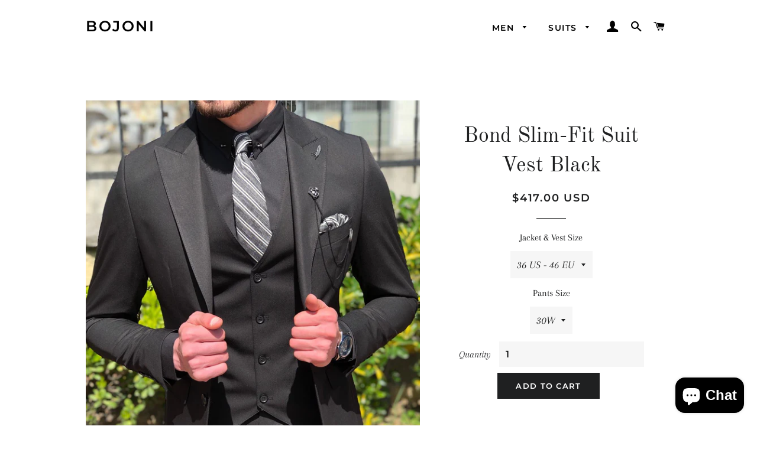

--- FILE ---
content_type: text/html; charset=utf-8
request_url: https://bojoni.com/products/bond-slim-fit-suit-vest-black
body_size: 27156
content:
<!doctype html>
<html class="no-js" lang="en">
<head>

<!-- Start of Booster Apps Seo-0.1-->
<title>Bond Slim-Fit Suit Vest Black | BOJONI</title><meta name="description" content="Collection : SPRİNG - SUMMER 19Product : Slim-Fit suit vest BlackColor code  : BLACKAvailable Size :  46-48-50-52-54-56Suit material : %65 viscon , %32 polyester , %3 elestan Machine washable : No Fitting : slim-fit Cutting  : double slit, double ..." /><script type="application/ld+json">
  {
    "@context": "https://schema.org",
    "@type": "Organization",
    "name": "BOJONI",
    "url": "https://bojoni.com",
    "description": "BOJONI ","image": "https://bojoni.com/cdn/shop/t/12/assets/logo.png?v=1490",
      "logo": "https://bojoni.com/cdn/shop/t/12/assets/logo.png?v=1490","sameAs": ["https://facebook.com/bojonimen", "https://instagram.com/bojonishop", "https://pinterest.com/suitbojoni"],
    "telephone": "3307701823",
    "address": {
      "@type": "PostalAddress",
      "streetAddress": "Jägerstraße 68",
      "addressLocality": "Berlin",
      "addressRegion": "",
      "postalCode": "10117",
      "addressCountry": "Germany"
    }
  }
</script>

<script type="application/ld+json">
  {
    "@context": "https://schema.org",
    "@type": "WebSite",
    "name": "BOJONI",
    "url": "https://bojoni.com",
    "potentialAction": {
      "@type": "SearchAction",
      "query-input": "required name=query",
      "target": "https://bojoni.com/search?q={query}"
    }
  }
</script><script type="application/ld+json">
  {
    "@context": "https://schema.org",
    "@type": "Product",
    "name": "Bond Slim-Fit Suit Vest Black",
    "brand": {"@type": "Brand","name": "BOJONI"},
    "sku": "",
    "mpn": "",
    "description": "Collection : SPRİNG - SUMMER 19Product : Slim-Fit suit vest BlackColor code  : BLACKAvailable Size :  46-48-50-52-54-56Suit material : %65 viscon , %32 polyester , %3 elestan Machine washable : No Fitting : slim-fit Cutting  : double slit, double buttonRemarks : Dry Cleaner\n ",
    "url": "https://bojoni.com/products/bond-slim-fit-suit-vest-black","image": "https://bojoni.com/cdn/shop/products/imagejpg_94fae7a5-49d8-4ebc-b3c2-6f79cbb433fc_1200x.jpg?v=1571438764","itemCondition": "https://schema.org/NewCondition",
    "offers": [{
          "@type": "Offer","price": "417.00","priceCurrency": "USD",
          "itemCondition": "https://schema.org/NewCondition",
          "url": "https://bojoni.com/products/bond-slim-fit-suit-vest-black?variant=23021220331568",
          "sku": "",
          "mpn": "",
          "availability" : "https://schema.org/InStock",
          "priceValidUntil": "2026-03-01","gtin14": ""},{
          "@type": "Offer","price": "417.00","priceCurrency": "USD",
          "itemCondition": "https://schema.org/NewCondition",
          "url": "https://bojoni.com/products/bond-slim-fit-suit-vest-black?variant=23021220364336",
          "sku": "",
          "mpn": "",
          "availability" : "https://schema.org/InStock",
          "priceValidUntil": "2026-03-01","gtin14": ""},{
          "@type": "Offer","price": "417.00","priceCurrency": "USD",
          "itemCondition": "https://schema.org/NewCondition",
          "url": "https://bojoni.com/products/bond-slim-fit-suit-vest-black?variant=23021220397104",
          "sku": "",
          "mpn": "",
          "availability" : "https://schema.org/InStock",
          "priceValidUntil": "2026-03-01","gtin14": ""},{
          "@type": "Offer","price": "417.00","priceCurrency": "USD",
          "itemCondition": "https://schema.org/NewCondition",
          "url": "https://bojoni.com/products/bond-slim-fit-suit-vest-black?variant=23021220429872",
          "sku": "",
          "mpn": "",
          "availability" : "https://schema.org/InStock",
          "priceValidUntil": "2026-03-01","gtin14": ""},{
          "@type": "Offer","price": "417.00","priceCurrency": "USD",
          "itemCondition": "https://schema.org/NewCondition",
          "url": "https://bojoni.com/products/bond-slim-fit-suit-vest-black?variant=23021220462640",
          "sku": "",
          "mpn": "",
          "availability" : "https://schema.org/InStock",
          "priceValidUntil": "2026-03-01","gtin14": ""},{
          "@type": "Offer","price": "417.00","priceCurrency": "USD",
          "itemCondition": "https://schema.org/NewCondition",
          "url": "https://bojoni.com/products/bond-slim-fit-suit-vest-black?variant=23021220495408",
          "sku": "",
          "mpn": "",
          "availability" : "https://schema.org/InStock",
          "priceValidUntil": "2026-03-01","gtin14": ""},{
          "@type": "Offer","price": "417.00","priceCurrency": "USD",
          "itemCondition": "https://schema.org/NewCondition",
          "url": "https://bojoni.com/products/bond-slim-fit-suit-vest-black?variant=23021220528176",
          "sku": "",
          "mpn": "",
          "availability" : "https://schema.org/InStock",
          "priceValidUntil": "2026-03-01","gtin14": ""},{
          "@type": "Offer","price": "417.00","priceCurrency": "USD",
          "itemCondition": "https://schema.org/NewCondition",
          "url": "https://bojoni.com/products/bond-slim-fit-suit-vest-black?variant=23021220560944",
          "sku": "",
          "mpn": "",
          "availability" : "https://schema.org/InStock",
          "priceValidUntil": "2026-03-01","gtin14": ""},{
          "@type": "Offer","price": "417.00","priceCurrency": "USD",
          "itemCondition": "https://schema.org/NewCondition",
          "url": "https://bojoni.com/products/bond-slim-fit-suit-vest-black?variant=23021220593712",
          "sku": "",
          "mpn": "",
          "availability" : "https://schema.org/InStock",
          "priceValidUntil": "2026-03-01","gtin14": ""},{
          "@type": "Offer","price": "417.00","priceCurrency": "USD",
          "itemCondition": "https://schema.org/NewCondition",
          "url": "https://bojoni.com/products/bond-slim-fit-suit-vest-black?variant=23021220626480",
          "sku": "",
          "mpn": "",
          "availability" : "https://schema.org/InStock",
          "priceValidUntil": "2026-03-01","gtin14": ""},{
          "@type": "Offer","price": "417.00","priceCurrency": "USD",
          "itemCondition": "https://schema.org/NewCondition",
          "url": "https://bojoni.com/products/bond-slim-fit-suit-vest-black?variant=23021220659248",
          "sku": "",
          "mpn": "",
          "availability" : "https://schema.org/InStock",
          "priceValidUntil": "2026-03-01","gtin14": ""},{
          "@type": "Offer","price": "417.00","priceCurrency": "USD",
          "itemCondition": "https://schema.org/NewCondition",
          "url": "https://bojoni.com/products/bond-slim-fit-suit-vest-black?variant=23021220692016",
          "sku": "",
          "mpn": "",
          "availability" : "https://schema.org/InStock",
          "priceValidUntil": "2026-03-01","gtin14": ""},{
          "@type": "Offer","price": "417.00","priceCurrency": "USD",
          "itemCondition": "https://schema.org/NewCondition",
          "url": "https://bojoni.com/products/bond-slim-fit-suit-vest-black?variant=23021220724784",
          "sku": "",
          "mpn": "",
          "availability" : "https://schema.org/InStock",
          "priceValidUntil": "2026-03-01","gtin14": ""},{
          "@type": "Offer","price": "417.00","priceCurrency": "USD",
          "itemCondition": "https://schema.org/NewCondition",
          "url": "https://bojoni.com/products/bond-slim-fit-suit-vest-black?variant=23021220757552",
          "sku": "",
          "mpn": "",
          "availability" : "https://schema.org/InStock",
          "priceValidUntil": "2026-03-01","gtin14": ""},{
          "@type": "Offer","price": "417.00","priceCurrency": "USD",
          "itemCondition": "https://schema.org/NewCondition",
          "url": "https://bojoni.com/products/bond-slim-fit-suit-vest-black?variant=23021220790320",
          "sku": "",
          "mpn": "",
          "availability" : "https://schema.org/InStock",
          "priceValidUntil": "2026-03-01","gtin14": ""},{
          "@type": "Offer","price": "417.00","priceCurrency": "USD",
          "itemCondition": "https://schema.org/NewCondition",
          "url": "https://bojoni.com/products/bond-slim-fit-suit-vest-black?variant=23021220823088",
          "sku": "",
          "mpn": "",
          "availability" : "https://schema.org/InStock",
          "priceValidUntil": "2026-03-01","gtin14": ""},{
          "@type": "Offer","price": "417.00","priceCurrency": "USD",
          "itemCondition": "https://schema.org/NewCondition",
          "url": "https://bojoni.com/products/bond-slim-fit-suit-vest-black?variant=23021220855856",
          "sku": "",
          "mpn": "",
          "availability" : "https://schema.org/InStock",
          "priceValidUntil": "2026-03-01","gtin14": ""},{
          "@type": "Offer","price": "417.00","priceCurrency": "USD",
          "itemCondition": "https://schema.org/NewCondition",
          "url": "https://bojoni.com/products/bond-slim-fit-suit-vest-black?variant=23021220888624",
          "sku": "",
          "mpn": "",
          "availability" : "https://schema.org/InStock",
          "priceValidUntil": "2026-03-01","gtin14": ""},{
          "@type": "Offer","price": "417.00","priceCurrency": "USD",
          "itemCondition": "https://schema.org/NewCondition",
          "url": "https://bojoni.com/products/bond-slim-fit-suit-vest-black?variant=23021220921392",
          "sku": "",
          "mpn": "",
          "availability" : "https://schema.org/InStock",
          "priceValidUntil": "2026-03-01","gtin14": ""},{
          "@type": "Offer","price": "417.00","priceCurrency": "USD",
          "itemCondition": "https://schema.org/NewCondition",
          "url": "https://bojoni.com/products/bond-slim-fit-suit-vest-black?variant=23021220954160",
          "sku": "",
          "mpn": "",
          "availability" : "https://schema.org/InStock",
          "priceValidUntil": "2026-03-01","gtin14": ""},{
          "@type": "Offer","price": "417.00","priceCurrency": "USD",
          "itemCondition": "https://schema.org/NewCondition",
          "url": "https://bojoni.com/products/bond-slim-fit-suit-vest-black?variant=23021220986928",
          "sku": "",
          "mpn": "",
          "availability" : "https://schema.org/InStock",
          "priceValidUntil": "2026-03-01","gtin14": ""},{
          "@type": "Offer","price": "417.00","priceCurrency": "USD",
          "itemCondition": "https://schema.org/NewCondition",
          "url": "https://bojoni.com/products/bond-slim-fit-suit-vest-black?variant=23021221019696",
          "sku": "",
          "mpn": "",
          "availability" : "https://schema.org/InStock",
          "priceValidUntil": "2026-03-01","gtin14": ""},{
          "@type": "Offer","price": "417.00","priceCurrency": "USD",
          "itemCondition": "https://schema.org/NewCondition",
          "url": "https://bojoni.com/products/bond-slim-fit-suit-vest-black?variant=23021221052464",
          "sku": "",
          "mpn": "",
          "availability" : "https://schema.org/InStock",
          "priceValidUntil": "2026-03-01","gtin14": ""},{
          "@type": "Offer","price": "417.00","priceCurrency": "USD",
          "itemCondition": "https://schema.org/NewCondition",
          "url": "https://bojoni.com/products/bond-slim-fit-suit-vest-black?variant=23021221085232",
          "sku": "",
          "mpn": "",
          "availability" : "https://schema.org/InStock",
          "priceValidUntil": "2026-03-01","gtin14": ""},{
          "@type": "Offer","price": "417.00","priceCurrency": "USD",
          "itemCondition": "https://schema.org/NewCondition",
          "url": "https://bojoni.com/products/bond-slim-fit-suit-vest-black?variant=23021221118000",
          "sku": "",
          "mpn": "",
          "availability" : "https://schema.org/InStock",
          "priceValidUntil": "2026-03-01","gtin14": ""},{
          "@type": "Offer","price": "417.00","priceCurrency": "USD",
          "itemCondition": "https://schema.org/NewCondition",
          "url": "https://bojoni.com/products/bond-slim-fit-suit-vest-black?variant=23021221150768",
          "sku": "",
          "mpn": "",
          "availability" : "https://schema.org/InStock",
          "priceValidUntil": "2026-03-01","gtin14": ""},{
          "@type": "Offer","price": "417.00","priceCurrency": "USD",
          "itemCondition": "https://schema.org/NewCondition",
          "url": "https://bojoni.com/products/bond-slim-fit-suit-vest-black?variant=23021221183536",
          "sku": "",
          "mpn": "",
          "availability" : "https://schema.org/InStock",
          "priceValidUntil": "2026-03-01","gtin14": ""},{
          "@type": "Offer","price": "417.00","priceCurrency": "USD",
          "itemCondition": "https://schema.org/NewCondition",
          "url": "https://bojoni.com/products/bond-slim-fit-suit-vest-black?variant=23021221216304",
          "sku": "",
          "mpn": "",
          "availability" : "https://schema.org/InStock",
          "priceValidUntil": "2026-03-01","gtin14": ""},{
          "@type": "Offer","price": "417.00","priceCurrency": "USD",
          "itemCondition": "https://schema.org/NewCondition",
          "url": "https://bojoni.com/products/bond-slim-fit-suit-vest-black?variant=23021221281840",
          "sku": "",
          "mpn": "",
          "availability" : "https://schema.org/InStock",
          "priceValidUntil": "2026-03-01","gtin14": ""},{
          "@type": "Offer","price": "417.00","priceCurrency": "USD",
          "itemCondition": "https://schema.org/NewCondition",
          "url": "https://bojoni.com/products/bond-slim-fit-suit-vest-black?variant=23021221314608",
          "sku": "",
          "mpn": "",
          "availability" : "https://schema.org/InStock",
          "priceValidUntil": "2026-03-01","gtin14": ""},{
          "@type": "Offer","price": "417.00","priceCurrency": "USD",
          "itemCondition": "https://schema.org/NewCondition",
          "url": "https://bojoni.com/products/bond-slim-fit-suit-vest-black?variant=23021221347376",
          "sku": "",
          "mpn": "",
          "availability" : "https://schema.org/InStock",
          "priceValidUntil": "2026-03-01","gtin14": ""},{
          "@type": "Offer","price": "417.00","priceCurrency": "USD",
          "itemCondition": "https://schema.org/NewCondition",
          "url": "https://bojoni.com/products/bond-slim-fit-suit-vest-black?variant=23021221380144",
          "sku": "",
          "mpn": "",
          "availability" : "https://schema.org/InStock",
          "priceValidUntil": "2026-03-01","gtin14": ""},{
          "@type": "Offer","price": "417.00","priceCurrency": "USD",
          "itemCondition": "https://schema.org/NewCondition",
          "url": "https://bojoni.com/products/bond-slim-fit-suit-vest-black?variant=23021221412912",
          "sku": "",
          "mpn": "",
          "availability" : "https://schema.org/InStock",
          "priceValidUntil": "2026-03-01","gtin14": ""},{
          "@type": "Offer","price": "417.00","priceCurrency": "USD",
          "itemCondition": "https://schema.org/NewCondition",
          "url": "https://bojoni.com/products/bond-slim-fit-suit-vest-black?variant=23021221445680",
          "sku": "",
          "mpn": "",
          "availability" : "https://schema.org/InStock",
          "priceValidUntil": "2026-03-01","gtin14": ""},{
          "@type": "Offer","price": "417.00","priceCurrency": "USD",
          "itemCondition": "https://schema.org/NewCondition",
          "url": "https://bojoni.com/products/bond-slim-fit-suit-vest-black?variant=23021221478448",
          "sku": "",
          "mpn": "",
          "availability" : "https://schema.org/InStock",
          "priceValidUntil": "2026-03-01","gtin14": ""},{
          "@type": "Offer","price": "417.00","priceCurrency": "USD",
          "itemCondition": "https://schema.org/NewCondition",
          "url": "https://bojoni.com/products/bond-slim-fit-suit-vest-black?variant=23021221543984",
          "sku": "",
          "mpn": "",
          "availability" : "https://schema.org/InStock",
          "priceValidUntil": "2026-03-01","gtin14": ""}]}
</script>
<!-- end of Booster Apps SEO -->
 
    

    
    

    
    

    
    

    
    


    
    




<!-- Basic page needs ================================================== -->
  <meta charset="utf-8">
  <meta http-equiv="X-UA-Compatible" content="IE=edge,chrome=1">

  
    <link rel="shortcut icon" href="//bojoni.com/cdn/shop/files/5a3693ed61be03.8185441615135262534004_32x32.png?v=1637406924" type="image/png" />
  

  <!-- Title and description ================================================== -->
  

  

  <!-- Helpers ================================================== -->
  <!-- /snippets/social-meta-tags.liquid -->




<meta property="og:site_name" content="BOJONI">
<meta property="og:url" content="https://bojoni.com/products/bond-slim-fit-suit-vest-black">
<meta property="og:title" content="Bond Slim-Fit Suit Vest Black freeshipping - BOJONI">
<meta property="og:type" content="product">
<meta property="og:description" content="Collection : SPRİNG - SUMMER 19 Product : Slim-Fit suit vest Black Color code  : BLACK Available Size :  46-48-50-52-54-56 Suit material : %65 viscon , %32 polyester , %3 elestan Machine...">

  <meta property="og:price:amount" content="417.00">
  <meta property="og:price:currency" content="USD">

<meta property="og:image" content="http://bojoni.com/cdn/shop/products/imagejpg_94fae7a5-49d8-4ebc-b3c2-6f79cbb433fc_1200x1200.jpg?v=1571438764"><meta property="og:image" content="http://bojoni.com/cdn/shop/products/imagejpg_70690438-34c0-4944-9527-7f4e668d6d8c_1200x1200.jpg?v=1571438764"><meta property="og:image" content="http://bojoni.com/cdn/shop/products/imagejpg_32b27fbe-e37e-4189-9169-d643d8289e0d_1200x1200.jpg?v=1571438764">
<meta property="og:image:secure_url" content="https://bojoni.com/cdn/shop/products/imagejpg_94fae7a5-49d8-4ebc-b3c2-6f79cbb433fc_1200x1200.jpg?v=1571438764"><meta property="og:image:secure_url" content="https://bojoni.com/cdn/shop/products/imagejpg_70690438-34c0-4944-9527-7f4e668d6d8c_1200x1200.jpg?v=1571438764"><meta property="og:image:secure_url" content="https://bojoni.com/cdn/shop/products/imagejpg_32b27fbe-e37e-4189-9169-d643d8289e0d_1200x1200.jpg?v=1571438764">


  <meta name="twitter:site" content="@PageSuit">

<meta name="twitter:card" content="summary_large_image">
<meta name="twitter:title" content="Bond Slim-Fit Suit Vest Black freeshipping - BOJONI">
<meta name="twitter:description" content="Collection : SPRİNG - SUMMER 19 Product : Slim-Fit suit vest Black Color code  : BLACK Available Size :  46-48-50-52-54-56 Suit material : %65 viscon , %32 polyester , %3 elestan Machine...">

  <link rel="canonical" href="https://bojoni.com/products/bond-slim-fit-suit-vest-black">
  <meta name="viewport" content="width=device-width,initial-scale=1,shrink-to-fit=no">
  <meta name="theme-color" content="#1f2021">
  <style data-shopify>
  :root {
    --color-body-text: #1f2021;
    --color-body: #ffffff;
  }
</style>


  <!-- CSS ================================================== -->
  <link href="//bojoni.com/cdn/shop/t/12/assets/timber.scss.css?v=127543558550422987801759333130" rel="stylesheet" type="text/css" media="all" />
  <link href="//bojoni.com/cdn/shop/t/12/assets/theme.scss.css?v=20386473918048421851759333128" rel="stylesheet" type="text/css" media="all" />

  <!-- Sections ================================================== -->
  <script>
    window.theme = window.theme || {};
    theme.strings = {
      zoomClose: "Close (Esc)",
      zoomPrev: "Previous (Left arrow key)",
      zoomNext: "Next (Right arrow key)",
      moneyFormat: "\u003cspan class=money\u003e${{amount}} USD\u003c\/span\u003e",
      addressError: "Error looking up that address",
      addressNoResults: "No results for that address",
      addressQueryLimit: "You have exceeded the Google API usage limit. Consider upgrading to a \u003ca href=\"https:\/\/developers.google.com\/maps\/premium\/usage-limits\"\u003ePremium Plan\u003c\/a\u003e.",
      authError: "There was a problem authenticating your Google Maps account.",
      cartEmpty: "Your cart is currently empty.",
      cartCookie: "Enable cookies to use the shopping cart",
      cartSavings: "You're saving [savings]",
      productSlideLabel: "Slide [slide_number] of [slide_max]."
    };
    theme.settings = {
      cartType: "page",
      gridType: null
    };</script>

  <script src="//bojoni.com/cdn/shop/t/12/assets/jquery-2.2.3.min.js?v=58211863146907186831638094877" type="text/javascript"></script>

  <script src="//bojoni.com/cdn/shop/t/12/assets/lazysizes.min.js?v=155223123402716617051638094878" async="async"></script>

  <script src="//bojoni.com/cdn/shop/t/12/assets/theme.js?v=65529078462347578181638094891" defer="defer"></script>

  <!-- Header hook for plugins ================================================== -->
  <script>window.performance && window.performance.mark && window.performance.mark('shopify.content_for_header.start');</script><meta name="google-site-verification" content="8V2lVinGMdjZtA2tYcuis0oiNqR8_esfiUS7SCzyfYE">
<meta name="google-site-verification" content="kikDcMhjwJFHjbAueDgOkdSqFyXq7_EUnqPv2XaHa1c">
<meta name="google-site-verification" content="9iGeWSMeYjllSg9fr1Ve0CBRKBJwK0hNN_erwjXJ4z8">
<meta name="google-site-verification" content="rr2mVDNhBsDzbnJjnxQBNGrbHHFJZVzyq2M2H8f_J7E">
<meta id="shopify-digital-wallet" name="shopify-digital-wallet" content="/18552433/digital_wallets/dialog">
<meta name="shopify-checkout-api-token" content="0d7b316b6ee609e0672ae85261511b12">
<meta id="in-context-paypal-metadata" data-shop-id="18552433" data-venmo-supported="false" data-environment="production" data-locale="en_US" data-paypal-v4="true" data-currency="USD">
<link rel="alternate" type="application/json+oembed" href="https://bojoni.com/products/bond-slim-fit-suit-vest-black.oembed">
<script async="async" src="/checkouts/internal/preloads.js?locale=en-US"></script>
<script id="shopify-features" type="application/json">{"accessToken":"0d7b316b6ee609e0672ae85261511b12","betas":["rich-media-storefront-analytics"],"domain":"bojoni.com","predictiveSearch":true,"shopId":18552433,"locale":"en"}</script>
<script>var Shopify = Shopify || {};
Shopify.shop = "baagr.myshopify.com";
Shopify.locale = "en";
Shopify.currency = {"active":"USD","rate":"1.0"};
Shopify.country = "US";
Shopify.theme = {"name":"Brooklyn","id":129163919605,"schema_name":"Brooklyn","schema_version":"17.7.1","theme_store_id":730,"role":"main"};
Shopify.theme.handle = "null";
Shopify.theme.style = {"id":null,"handle":null};
Shopify.cdnHost = "bojoni.com/cdn";
Shopify.routes = Shopify.routes || {};
Shopify.routes.root = "/";</script>
<script type="module">!function(o){(o.Shopify=o.Shopify||{}).modules=!0}(window);</script>
<script>!function(o){function n(){var o=[];function n(){o.push(Array.prototype.slice.apply(arguments))}return n.q=o,n}var t=o.Shopify=o.Shopify||{};t.loadFeatures=n(),t.autoloadFeatures=n()}(window);</script>
<script id="shop-js-analytics" type="application/json">{"pageType":"product"}</script>
<script defer="defer" async type="module" src="//bojoni.com/cdn/shopifycloud/shop-js/modules/v2/client.init-shop-cart-sync_BN7fPSNr.en.esm.js"></script>
<script defer="defer" async type="module" src="//bojoni.com/cdn/shopifycloud/shop-js/modules/v2/chunk.common_Cbph3Kss.esm.js"></script>
<script defer="defer" async type="module" src="//bojoni.com/cdn/shopifycloud/shop-js/modules/v2/chunk.modal_DKumMAJ1.esm.js"></script>
<script type="module">
  await import("//bojoni.com/cdn/shopifycloud/shop-js/modules/v2/client.init-shop-cart-sync_BN7fPSNr.en.esm.js");
await import("//bojoni.com/cdn/shopifycloud/shop-js/modules/v2/chunk.common_Cbph3Kss.esm.js");
await import("//bojoni.com/cdn/shopifycloud/shop-js/modules/v2/chunk.modal_DKumMAJ1.esm.js");

  window.Shopify.SignInWithShop?.initShopCartSync?.({"fedCMEnabled":true,"windoidEnabled":true});

</script>
<script id="__st">var __st={"a":18552433,"offset":-28800,"reqid":"2fcdf66a-0282-4498-8048-25310d8e350c-1769792859","pageurl":"bojoni.com\/products\/bond-slim-fit-suit-vest-black","u":"6818cd633412","p":"product","rtyp":"product","rid":2331576893488};</script>
<script>window.ShopifyPaypalV4VisibilityTracking = true;</script>
<script id="captcha-bootstrap">!function(){'use strict';const t='contact',e='account',n='new_comment',o=[[t,t],['blogs',n],['comments',n],[t,'customer']],c=[[e,'customer_login'],[e,'guest_login'],[e,'recover_customer_password'],[e,'create_customer']],r=t=>t.map((([t,e])=>`form[action*='/${t}']:not([data-nocaptcha='true']) input[name='form_type'][value='${e}']`)).join(','),a=t=>()=>t?[...document.querySelectorAll(t)].map((t=>t.form)):[];function s(){const t=[...o],e=r(t);return a(e)}const i='password',u='form_key',d=['recaptcha-v3-token','g-recaptcha-response','h-captcha-response',i],f=()=>{try{return window.sessionStorage}catch{return}},m='__shopify_v',_=t=>t.elements[u];function p(t,e,n=!1){try{const o=window.sessionStorage,c=JSON.parse(o.getItem(e)),{data:r}=function(t){const{data:e,action:n}=t;return t[m]||n?{data:e,action:n}:{data:t,action:n}}(c);for(const[e,n]of Object.entries(r))t.elements[e]&&(t.elements[e].value=n);n&&o.removeItem(e)}catch(o){console.error('form repopulation failed',{error:o})}}const l='form_type',E='cptcha';function T(t){t.dataset[E]=!0}const w=window,h=w.document,L='Shopify',v='ce_forms',y='captcha';let A=!1;((t,e)=>{const n=(g='f06e6c50-85a8-45c8-87d0-21a2b65856fe',I='https://cdn.shopify.com/shopifycloud/storefront-forms-hcaptcha/ce_storefront_forms_captcha_hcaptcha.v1.5.2.iife.js',D={infoText:'Protected by hCaptcha',privacyText:'Privacy',termsText:'Terms'},(t,e,n)=>{const o=w[L][v],c=o.bindForm;if(c)return c(t,g,e,D).then(n);var r;o.q.push([[t,g,e,D],n]),r=I,A||(h.body.append(Object.assign(h.createElement('script'),{id:'captcha-provider',async:!0,src:r})),A=!0)});var g,I,D;w[L]=w[L]||{},w[L][v]=w[L][v]||{},w[L][v].q=[],w[L][y]=w[L][y]||{},w[L][y].protect=function(t,e){n(t,void 0,e),T(t)},Object.freeze(w[L][y]),function(t,e,n,w,h,L){const[v,y,A,g]=function(t,e,n){const i=e?o:[],u=t?c:[],d=[...i,...u],f=r(d),m=r(i),_=r(d.filter((([t,e])=>n.includes(e))));return[a(f),a(m),a(_),s()]}(w,h,L),I=t=>{const e=t.target;return e instanceof HTMLFormElement?e:e&&e.form},D=t=>v().includes(t);t.addEventListener('submit',(t=>{const e=I(t);if(!e)return;const n=D(e)&&!e.dataset.hcaptchaBound&&!e.dataset.recaptchaBound,o=_(e),c=g().includes(e)&&(!o||!o.value);(n||c)&&t.preventDefault(),c&&!n&&(function(t){try{if(!f())return;!function(t){const e=f();if(!e)return;const n=_(t);if(!n)return;const o=n.value;o&&e.removeItem(o)}(t);const e=Array.from(Array(32),(()=>Math.random().toString(36)[2])).join('');!function(t,e){_(t)||t.append(Object.assign(document.createElement('input'),{type:'hidden',name:u})),t.elements[u].value=e}(t,e),function(t,e){const n=f();if(!n)return;const o=[...t.querySelectorAll(`input[type='${i}']`)].map((({name:t})=>t)),c=[...d,...o],r={};for(const[a,s]of new FormData(t).entries())c.includes(a)||(r[a]=s);n.setItem(e,JSON.stringify({[m]:1,action:t.action,data:r}))}(t,e)}catch(e){console.error('failed to persist form',e)}}(e),e.submit())}));const S=(t,e)=>{t&&!t.dataset[E]&&(n(t,e.some((e=>e===t))),T(t))};for(const o of['focusin','change'])t.addEventListener(o,(t=>{const e=I(t);D(e)&&S(e,y())}));const B=e.get('form_key'),M=e.get(l),P=B&&M;t.addEventListener('DOMContentLoaded',(()=>{const t=y();if(P)for(const e of t)e.elements[l].value===M&&p(e,B);[...new Set([...A(),...v().filter((t=>'true'===t.dataset.shopifyCaptcha))])].forEach((e=>S(e,t)))}))}(h,new URLSearchParams(w.location.search),n,t,e,['guest_login'])})(!0,!0)}();</script>
<script integrity="sha256-4kQ18oKyAcykRKYeNunJcIwy7WH5gtpwJnB7kiuLZ1E=" data-source-attribution="shopify.loadfeatures" defer="defer" src="//bojoni.com/cdn/shopifycloud/storefront/assets/storefront/load_feature-a0a9edcb.js" crossorigin="anonymous"></script>
<script data-source-attribution="shopify.dynamic_checkout.dynamic.init">var Shopify=Shopify||{};Shopify.PaymentButton=Shopify.PaymentButton||{isStorefrontPortableWallets:!0,init:function(){window.Shopify.PaymentButton.init=function(){};var t=document.createElement("script");t.src="https://bojoni.com/cdn/shopifycloud/portable-wallets/latest/portable-wallets.en.js",t.type="module",document.head.appendChild(t)}};
</script>
<script data-source-attribution="shopify.dynamic_checkout.buyer_consent">
  function portableWalletsHideBuyerConsent(e){var t=document.getElementById("shopify-buyer-consent"),n=document.getElementById("shopify-subscription-policy-button");t&&n&&(t.classList.add("hidden"),t.setAttribute("aria-hidden","true"),n.removeEventListener("click",e))}function portableWalletsShowBuyerConsent(e){var t=document.getElementById("shopify-buyer-consent"),n=document.getElementById("shopify-subscription-policy-button");t&&n&&(t.classList.remove("hidden"),t.removeAttribute("aria-hidden"),n.addEventListener("click",e))}window.Shopify?.PaymentButton&&(window.Shopify.PaymentButton.hideBuyerConsent=portableWalletsHideBuyerConsent,window.Shopify.PaymentButton.showBuyerConsent=portableWalletsShowBuyerConsent);
</script>
<script data-source-attribution="shopify.dynamic_checkout.cart.bootstrap">document.addEventListener("DOMContentLoaded",(function(){function t(){return document.querySelector("shopify-accelerated-checkout-cart, shopify-accelerated-checkout")}if(t())Shopify.PaymentButton.init();else{new MutationObserver((function(e,n){t()&&(Shopify.PaymentButton.init(),n.disconnect())})).observe(document.body,{childList:!0,subtree:!0})}}));
</script>
<link id="shopify-accelerated-checkout-styles" rel="stylesheet" media="screen" href="https://bojoni.com/cdn/shopifycloud/portable-wallets/latest/accelerated-checkout-backwards-compat.css" crossorigin="anonymous">
<style id="shopify-accelerated-checkout-cart">
        #shopify-buyer-consent {
  margin-top: 1em;
  display: inline-block;
  width: 100%;
}

#shopify-buyer-consent.hidden {
  display: none;
}

#shopify-subscription-policy-button {
  background: none;
  border: none;
  padding: 0;
  text-decoration: underline;
  font-size: inherit;
  cursor: pointer;
}

#shopify-subscription-policy-button::before {
  box-shadow: none;
}

      </style>

<script>window.performance && window.performance.mark && window.performance.mark('shopify.content_for_header.end');</script>

  <script src="//bojoni.com/cdn/shop/t/12/assets/modernizr.min.js?v=21391054748206432451638094878" type="text/javascript"></script>

  
  


<script>
    
    
    
    
    var gsf_conversion_data = {page_type : 'product', event : 'view_item', data : {product_data : [{variant_id : 23021220331568, product_id : 2331576893488, name : "Bond Slim-Fit Suit Vest Black", price : "417.00", currency : "USD", sku : "", brand : "BOJONI", variant : "36 US - 46 EU / 30W", category : "suit"}], total_price : "417.00", shop_currency : "USD"}};
    
</script>

<script src="https://cdn.shopify.com/extensions/e8878072-2f6b-4e89-8082-94b04320908d/inbox-1254/assets/inbox-chat-loader.js" type="text/javascript" defer="defer"></script>
<link href="https://monorail-edge.shopifysvc.com" rel="dns-prefetch">
<script>(function(){if ("sendBeacon" in navigator && "performance" in window) {try {var session_token_from_headers = performance.getEntriesByType('navigation')[0].serverTiming.find(x => x.name == '_s').description;} catch {var session_token_from_headers = undefined;}var session_cookie_matches = document.cookie.match(/_shopify_s=([^;]*)/);var session_token_from_cookie = session_cookie_matches && session_cookie_matches.length === 2 ? session_cookie_matches[1] : "";var session_token = session_token_from_headers || session_token_from_cookie || "";function handle_abandonment_event(e) {var entries = performance.getEntries().filter(function(entry) {return /monorail-edge.shopifysvc.com/.test(entry.name);});if (!window.abandonment_tracked && entries.length === 0) {window.abandonment_tracked = true;var currentMs = Date.now();var navigation_start = performance.timing.navigationStart;var payload = {shop_id: 18552433,url: window.location.href,navigation_start,duration: currentMs - navigation_start,session_token,page_type: "product"};window.navigator.sendBeacon("https://monorail-edge.shopifysvc.com/v1/produce", JSON.stringify({schema_id: "online_store_buyer_site_abandonment/1.1",payload: payload,metadata: {event_created_at_ms: currentMs,event_sent_at_ms: currentMs}}));}}window.addEventListener('pagehide', handle_abandonment_event);}}());</script>
<script id="web-pixels-manager-setup">(function e(e,d,r,n,o){if(void 0===o&&(o={}),!Boolean(null===(a=null===(i=window.Shopify)||void 0===i?void 0:i.analytics)||void 0===a?void 0:a.replayQueue)){var i,a;window.Shopify=window.Shopify||{};var t=window.Shopify;t.analytics=t.analytics||{};var s=t.analytics;s.replayQueue=[],s.publish=function(e,d,r){return s.replayQueue.push([e,d,r]),!0};try{self.performance.mark("wpm:start")}catch(e){}var l=function(){var e={modern:/Edge?\/(1{2}[4-9]|1[2-9]\d|[2-9]\d{2}|\d{4,})\.\d+(\.\d+|)|Firefox\/(1{2}[4-9]|1[2-9]\d|[2-9]\d{2}|\d{4,})\.\d+(\.\d+|)|Chrom(ium|e)\/(9{2}|\d{3,})\.\d+(\.\d+|)|(Maci|X1{2}).+ Version\/(15\.\d+|(1[6-9]|[2-9]\d|\d{3,})\.\d+)([,.]\d+|)( \(\w+\)|)( Mobile\/\w+|) Safari\/|Chrome.+OPR\/(9{2}|\d{3,})\.\d+\.\d+|(CPU[ +]OS|iPhone[ +]OS|CPU[ +]iPhone|CPU IPhone OS|CPU iPad OS)[ +]+(15[._]\d+|(1[6-9]|[2-9]\d|\d{3,})[._]\d+)([._]\d+|)|Android:?[ /-](13[3-9]|1[4-9]\d|[2-9]\d{2}|\d{4,})(\.\d+|)(\.\d+|)|Android.+Firefox\/(13[5-9]|1[4-9]\d|[2-9]\d{2}|\d{4,})\.\d+(\.\d+|)|Android.+Chrom(ium|e)\/(13[3-9]|1[4-9]\d|[2-9]\d{2}|\d{4,})\.\d+(\.\d+|)|SamsungBrowser\/([2-9]\d|\d{3,})\.\d+/,legacy:/Edge?\/(1[6-9]|[2-9]\d|\d{3,})\.\d+(\.\d+|)|Firefox\/(5[4-9]|[6-9]\d|\d{3,})\.\d+(\.\d+|)|Chrom(ium|e)\/(5[1-9]|[6-9]\d|\d{3,})\.\d+(\.\d+|)([\d.]+$|.*Safari\/(?![\d.]+ Edge\/[\d.]+$))|(Maci|X1{2}).+ Version\/(10\.\d+|(1[1-9]|[2-9]\d|\d{3,})\.\d+)([,.]\d+|)( \(\w+\)|)( Mobile\/\w+|) Safari\/|Chrome.+OPR\/(3[89]|[4-9]\d|\d{3,})\.\d+\.\d+|(CPU[ +]OS|iPhone[ +]OS|CPU[ +]iPhone|CPU IPhone OS|CPU iPad OS)[ +]+(10[._]\d+|(1[1-9]|[2-9]\d|\d{3,})[._]\d+)([._]\d+|)|Android:?[ /-](13[3-9]|1[4-9]\d|[2-9]\d{2}|\d{4,})(\.\d+|)(\.\d+|)|Mobile Safari.+OPR\/([89]\d|\d{3,})\.\d+\.\d+|Android.+Firefox\/(13[5-9]|1[4-9]\d|[2-9]\d{2}|\d{4,})\.\d+(\.\d+|)|Android.+Chrom(ium|e)\/(13[3-9]|1[4-9]\d|[2-9]\d{2}|\d{4,})\.\d+(\.\d+|)|Android.+(UC? ?Browser|UCWEB|U3)[ /]?(15\.([5-9]|\d{2,})|(1[6-9]|[2-9]\d|\d{3,})\.\d+)\.\d+|SamsungBrowser\/(5\.\d+|([6-9]|\d{2,})\.\d+)|Android.+MQ{2}Browser\/(14(\.(9|\d{2,})|)|(1[5-9]|[2-9]\d|\d{3,})(\.\d+|))(\.\d+|)|K[Aa][Ii]OS\/(3\.\d+|([4-9]|\d{2,})\.\d+)(\.\d+|)/},d=e.modern,r=e.legacy,n=navigator.userAgent;return n.match(d)?"modern":n.match(r)?"legacy":"unknown"}(),u="modern"===l?"modern":"legacy",c=(null!=n?n:{modern:"",legacy:""})[u],f=function(e){return[e.baseUrl,"/wpm","/b",e.hashVersion,"modern"===e.buildTarget?"m":"l",".js"].join("")}({baseUrl:d,hashVersion:r,buildTarget:u}),m=function(e){var d=e.version,r=e.bundleTarget,n=e.surface,o=e.pageUrl,i=e.monorailEndpoint;return{emit:function(e){var a=e.status,t=e.errorMsg,s=(new Date).getTime(),l=JSON.stringify({metadata:{event_sent_at_ms:s},events:[{schema_id:"web_pixels_manager_load/3.1",payload:{version:d,bundle_target:r,page_url:o,status:a,surface:n,error_msg:t},metadata:{event_created_at_ms:s}}]});if(!i)return console&&console.warn&&console.warn("[Web Pixels Manager] No Monorail endpoint provided, skipping logging."),!1;try{return self.navigator.sendBeacon.bind(self.navigator)(i,l)}catch(e){}var u=new XMLHttpRequest;try{return u.open("POST",i,!0),u.setRequestHeader("Content-Type","text/plain"),u.send(l),!0}catch(e){return console&&console.warn&&console.warn("[Web Pixels Manager] Got an unhandled error while logging to Monorail."),!1}}}}({version:r,bundleTarget:l,surface:e.surface,pageUrl:self.location.href,monorailEndpoint:e.monorailEndpoint});try{o.browserTarget=l,function(e){var d=e.src,r=e.async,n=void 0===r||r,o=e.onload,i=e.onerror,a=e.sri,t=e.scriptDataAttributes,s=void 0===t?{}:t,l=document.createElement("script"),u=document.querySelector("head"),c=document.querySelector("body");if(l.async=n,l.src=d,a&&(l.integrity=a,l.crossOrigin="anonymous"),s)for(var f in s)if(Object.prototype.hasOwnProperty.call(s,f))try{l.dataset[f]=s[f]}catch(e){}if(o&&l.addEventListener("load",o),i&&l.addEventListener("error",i),u)u.appendChild(l);else{if(!c)throw new Error("Did not find a head or body element to append the script");c.appendChild(l)}}({src:f,async:!0,onload:function(){if(!function(){var e,d;return Boolean(null===(d=null===(e=window.Shopify)||void 0===e?void 0:e.analytics)||void 0===d?void 0:d.initialized)}()){var d=window.webPixelsManager.init(e)||void 0;if(d){var r=window.Shopify.analytics;r.replayQueue.forEach((function(e){var r=e[0],n=e[1],o=e[2];d.publishCustomEvent(r,n,o)})),r.replayQueue=[],r.publish=d.publishCustomEvent,r.visitor=d.visitor,r.initialized=!0}}},onerror:function(){return m.emit({status:"failed",errorMsg:"".concat(f," has failed to load")})},sri:function(e){var d=/^sha384-[A-Za-z0-9+/=]+$/;return"string"==typeof e&&d.test(e)}(c)?c:"",scriptDataAttributes:o}),m.emit({status:"loading"})}catch(e){m.emit({status:"failed",errorMsg:(null==e?void 0:e.message)||"Unknown error"})}}})({shopId: 18552433,storefrontBaseUrl: "https://bojoni.com",extensionsBaseUrl: "https://extensions.shopifycdn.com/cdn/shopifycloud/web-pixels-manager",monorailEndpoint: "https://monorail-edge.shopifysvc.com/unstable/produce_batch",surface: "storefront-renderer",enabledBetaFlags: ["2dca8a86"],webPixelsConfigList: [{"id":"1035305224","configuration":"{\"config\":\"{\\\"pixel_id\\\":\\\"AW-872325749\\\",\\\"target_country\\\":\\\"US\\\",\\\"gtag_events\\\":[{\\\"type\\\":\\\"begin_checkout\\\",\\\"action_label\\\":\\\"AW-872325749\\\/CuZWCICmx_MCEPXE-p8D\\\"},{\\\"type\\\":\\\"search\\\",\\\"action_label\\\":\\\"AW-872325749\\\/1kWZCIOmx_MCEPXE-p8D\\\"},{\\\"type\\\":\\\"view_item\\\",\\\"action_label\\\":[\\\"AW-872325749\\\/u5JQCPqlx_MCEPXE-p8D\\\",\\\"MC-R0HB1SVVB3\\\"]},{\\\"type\\\":\\\"purchase\\\",\\\"action_label\\\":[\\\"AW-872325749\\\/ZgpeCPelx_MCEPXE-p8D\\\",\\\"MC-R0HB1SVVB3\\\"]},{\\\"type\\\":\\\"page_view\\\",\\\"action_label\\\":[\\\"AW-872325749\\\/N0kACPSlx_MCEPXE-p8D\\\",\\\"MC-R0HB1SVVB3\\\"]},{\\\"type\\\":\\\"add_payment_info\\\",\\\"action_label\\\":\\\"AW-872325749\\\/LHbRCIamx_MCEPXE-p8D\\\"},{\\\"type\\\":\\\"add_to_cart\\\",\\\"action_label\\\":\\\"AW-872325749\\\/aDsUCP2lx_MCEPXE-p8D\\\"}],\\\"enable_monitoring_mode\\\":false}\"}","eventPayloadVersion":"v1","runtimeContext":"OPEN","scriptVersion":"b2a88bafab3e21179ed38636efcd8a93","type":"APP","apiClientId":1780363,"privacyPurposes":[],"dataSharingAdjustments":{"protectedCustomerApprovalScopes":["read_customer_address","read_customer_email","read_customer_name","read_customer_personal_data","read_customer_phone"]}},{"id":"446824712","configuration":"{\"pixel_id\":\"1166240490159328\",\"pixel_type\":\"facebook_pixel\",\"metaapp_system_user_token\":\"-\"}","eventPayloadVersion":"v1","runtimeContext":"OPEN","scriptVersion":"ca16bc87fe92b6042fbaa3acc2fbdaa6","type":"APP","apiClientId":2329312,"privacyPurposes":["ANALYTICS","MARKETING","SALE_OF_DATA"],"dataSharingAdjustments":{"protectedCustomerApprovalScopes":["read_customer_address","read_customer_email","read_customer_name","read_customer_personal_data","read_customer_phone"]}},{"id":"127041800","configuration":"{\"tagID\":\"2612689398090\"}","eventPayloadVersion":"v1","runtimeContext":"STRICT","scriptVersion":"18031546ee651571ed29edbe71a3550b","type":"APP","apiClientId":3009811,"privacyPurposes":["ANALYTICS","MARKETING","SALE_OF_DATA"],"dataSharingAdjustments":{"protectedCustomerApprovalScopes":["read_customer_address","read_customer_email","read_customer_name","read_customer_personal_data","read_customer_phone"]}},{"id":"shopify-app-pixel","configuration":"{}","eventPayloadVersion":"v1","runtimeContext":"STRICT","scriptVersion":"0450","apiClientId":"shopify-pixel","type":"APP","privacyPurposes":["ANALYTICS","MARKETING"]},{"id":"shopify-custom-pixel","eventPayloadVersion":"v1","runtimeContext":"LAX","scriptVersion":"0450","apiClientId":"shopify-pixel","type":"CUSTOM","privacyPurposes":["ANALYTICS","MARKETING"]}],isMerchantRequest: false,initData: {"shop":{"name":"BOJONI","paymentSettings":{"currencyCode":"USD"},"myshopifyDomain":"baagr.myshopify.com","countryCode":"DE","storefrontUrl":"https:\/\/bojoni.com"},"customer":null,"cart":null,"checkout":null,"productVariants":[{"price":{"amount":417.0,"currencyCode":"USD"},"product":{"title":"Bond Slim-Fit Suit Vest Black","vendor":"BOJONI","id":"2331576893488","untranslatedTitle":"Bond Slim-Fit Suit Vest Black","url":"\/products\/bond-slim-fit-suit-vest-black","type":"suit"},"id":"23021220331568","image":{"src":"\/\/bojoni.com\/cdn\/shop\/products\/imagejpg_94fae7a5-49d8-4ebc-b3c2-6f79cbb433fc.jpg?v=1571438764"},"sku":"","title":"36 US - 46 EU \/ 30W","untranslatedTitle":"36 US - 46 EU \/ 30W"},{"price":{"amount":417.0,"currencyCode":"USD"},"product":{"title":"Bond Slim-Fit Suit Vest Black","vendor":"BOJONI","id":"2331576893488","untranslatedTitle":"Bond Slim-Fit Suit Vest Black","url":"\/products\/bond-slim-fit-suit-vest-black","type":"suit"},"id":"23021220364336","image":{"src":"\/\/bojoni.com\/cdn\/shop\/products\/imagejpg_94fae7a5-49d8-4ebc-b3c2-6f79cbb433fc.jpg?v=1571438764"},"sku":"","title":"36 US - 46 EU \/ 31W","untranslatedTitle":"36 US - 46 EU \/ 31W"},{"price":{"amount":417.0,"currencyCode":"USD"},"product":{"title":"Bond Slim-Fit Suit Vest Black","vendor":"BOJONI","id":"2331576893488","untranslatedTitle":"Bond Slim-Fit Suit Vest Black","url":"\/products\/bond-slim-fit-suit-vest-black","type":"suit"},"id":"23021220397104","image":{"src":"\/\/bojoni.com\/cdn\/shop\/products\/imagejpg_94fae7a5-49d8-4ebc-b3c2-6f79cbb433fc.jpg?v=1571438764"},"sku":"","title":"36 US - 46 EU \/ 32W","untranslatedTitle":"36 US - 46 EU \/ 32W"},{"price":{"amount":417.0,"currencyCode":"USD"},"product":{"title":"Bond Slim-Fit Suit Vest Black","vendor":"BOJONI","id":"2331576893488","untranslatedTitle":"Bond Slim-Fit Suit Vest Black","url":"\/products\/bond-slim-fit-suit-vest-black","type":"suit"},"id":"23021220429872","image":{"src":"\/\/bojoni.com\/cdn\/shop\/products\/imagejpg_94fae7a5-49d8-4ebc-b3c2-6f79cbb433fc.jpg?v=1571438764"},"sku":"","title":"36 US - 46 EU \/ 33W","untranslatedTitle":"36 US - 46 EU \/ 33W"},{"price":{"amount":417.0,"currencyCode":"USD"},"product":{"title":"Bond Slim-Fit Suit Vest Black","vendor":"BOJONI","id":"2331576893488","untranslatedTitle":"Bond Slim-Fit Suit Vest Black","url":"\/products\/bond-slim-fit-suit-vest-black","type":"suit"},"id":"23021220462640","image":{"src":"\/\/bojoni.com\/cdn\/shop\/products\/imagejpg_94fae7a5-49d8-4ebc-b3c2-6f79cbb433fc.jpg?v=1571438764"},"sku":"","title":"36 US - 46 EU \/ 34W","untranslatedTitle":"36 US - 46 EU \/ 34W"},{"price":{"amount":417.0,"currencyCode":"USD"},"product":{"title":"Bond Slim-Fit Suit Vest Black","vendor":"BOJONI","id":"2331576893488","untranslatedTitle":"Bond Slim-Fit Suit Vest Black","url":"\/products\/bond-slim-fit-suit-vest-black","type":"suit"},"id":"23021220495408","image":{"src":"\/\/bojoni.com\/cdn\/shop\/products\/imagejpg_94fae7a5-49d8-4ebc-b3c2-6f79cbb433fc.jpg?v=1571438764"},"sku":"","title":"36 US - 46 EU \/ 36W","untranslatedTitle":"36 US - 46 EU \/ 36W"},{"price":{"amount":417.0,"currencyCode":"USD"},"product":{"title":"Bond Slim-Fit Suit Vest Black","vendor":"BOJONI","id":"2331576893488","untranslatedTitle":"Bond Slim-Fit Suit Vest Black","url":"\/products\/bond-slim-fit-suit-vest-black","type":"suit"},"id":"23021220528176","image":{"src":"\/\/bojoni.com\/cdn\/shop\/products\/imagejpg_94fae7a5-49d8-4ebc-b3c2-6f79cbb433fc.jpg?v=1571438764"},"sku":"","title":"38 US - 48 EU \/ 30W","untranslatedTitle":"38 US - 48 EU \/ 30W"},{"price":{"amount":417.0,"currencyCode":"USD"},"product":{"title":"Bond Slim-Fit Suit Vest Black","vendor":"BOJONI","id":"2331576893488","untranslatedTitle":"Bond Slim-Fit Suit Vest Black","url":"\/products\/bond-slim-fit-suit-vest-black","type":"suit"},"id":"23021220560944","image":{"src":"\/\/bojoni.com\/cdn\/shop\/products\/imagejpg_94fae7a5-49d8-4ebc-b3c2-6f79cbb433fc.jpg?v=1571438764"},"sku":"","title":"38 US - 48 EU \/ 31W","untranslatedTitle":"38 US - 48 EU \/ 31W"},{"price":{"amount":417.0,"currencyCode":"USD"},"product":{"title":"Bond Slim-Fit Suit Vest Black","vendor":"BOJONI","id":"2331576893488","untranslatedTitle":"Bond Slim-Fit Suit Vest Black","url":"\/products\/bond-slim-fit-suit-vest-black","type":"suit"},"id":"23021220593712","image":{"src":"\/\/bojoni.com\/cdn\/shop\/products\/imagejpg_94fae7a5-49d8-4ebc-b3c2-6f79cbb433fc.jpg?v=1571438764"},"sku":"","title":"38 US - 48 EU \/ 32W","untranslatedTitle":"38 US - 48 EU \/ 32W"},{"price":{"amount":417.0,"currencyCode":"USD"},"product":{"title":"Bond Slim-Fit Suit Vest Black","vendor":"BOJONI","id":"2331576893488","untranslatedTitle":"Bond Slim-Fit Suit Vest Black","url":"\/products\/bond-slim-fit-suit-vest-black","type":"suit"},"id":"23021220626480","image":{"src":"\/\/bojoni.com\/cdn\/shop\/products\/imagejpg_94fae7a5-49d8-4ebc-b3c2-6f79cbb433fc.jpg?v=1571438764"},"sku":"","title":"38 US - 48 EU \/ 33W","untranslatedTitle":"38 US - 48 EU \/ 33W"},{"price":{"amount":417.0,"currencyCode":"USD"},"product":{"title":"Bond Slim-Fit Suit Vest Black","vendor":"BOJONI","id":"2331576893488","untranslatedTitle":"Bond Slim-Fit Suit Vest Black","url":"\/products\/bond-slim-fit-suit-vest-black","type":"suit"},"id":"23021220659248","image":{"src":"\/\/bojoni.com\/cdn\/shop\/products\/imagejpg_94fae7a5-49d8-4ebc-b3c2-6f79cbb433fc.jpg?v=1571438764"},"sku":"","title":"38 US - 48 EU \/ 34W","untranslatedTitle":"38 US - 48 EU \/ 34W"},{"price":{"amount":417.0,"currencyCode":"USD"},"product":{"title":"Bond Slim-Fit Suit Vest Black","vendor":"BOJONI","id":"2331576893488","untranslatedTitle":"Bond Slim-Fit Suit Vest Black","url":"\/products\/bond-slim-fit-suit-vest-black","type":"suit"},"id":"23021220692016","image":{"src":"\/\/bojoni.com\/cdn\/shop\/products\/imagejpg_94fae7a5-49d8-4ebc-b3c2-6f79cbb433fc.jpg?v=1571438764"},"sku":"","title":"38 US - 48 EU \/ 36W","untranslatedTitle":"38 US - 48 EU \/ 36W"},{"price":{"amount":417.0,"currencyCode":"USD"},"product":{"title":"Bond Slim-Fit Suit Vest Black","vendor":"BOJONI","id":"2331576893488","untranslatedTitle":"Bond Slim-Fit Suit Vest Black","url":"\/products\/bond-slim-fit-suit-vest-black","type":"suit"},"id":"23021220724784","image":{"src":"\/\/bojoni.com\/cdn\/shop\/products\/imagejpg_94fae7a5-49d8-4ebc-b3c2-6f79cbb433fc.jpg?v=1571438764"},"sku":"","title":"40 US - 50 EU \/ 30W","untranslatedTitle":"40 US - 50 EU \/ 30W"},{"price":{"amount":417.0,"currencyCode":"USD"},"product":{"title":"Bond Slim-Fit Suit Vest Black","vendor":"BOJONI","id":"2331576893488","untranslatedTitle":"Bond Slim-Fit Suit Vest Black","url":"\/products\/bond-slim-fit-suit-vest-black","type":"suit"},"id":"23021220757552","image":{"src":"\/\/bojoni.com\/cdn\/shop\/products\/imagejpg_94fae7a5-49d8-4ebc-b3c2-6f79cbb433fc.jpg?v=1571438764"},"sku":"","title":"40 US - 50 EU \/ 31W","untranslatedTitle":"40 US - 50 EU \/ 31W"},{"price":{"amount":417.0,"currencyCode":"USD"},"product":{"title":"Bond Slim-Fit Suit Vest Black","vendor":"BOJONI","id":"2331576893488","untranslatedTitle":"Bond Slim-Fit Suit Vest Black","url":"\/products\/bond-slim-fit-suit-vest-black","type":"suit"},"id":"23021220790320","image":{"src":"\/\/bojoni.com\/cdn\/shop\/products\/imagejpg_94fae7a5-49d8-4ebc-b3c2-6f79cbb433fc.jpg?v=1571438764"},"sku":"","title":"40 US - 50 EU \/ 32W","untranslatedTitle":"40 US - 50 EU \/ 32W"},{"price":{"amount":417.0,"currencyCode":"USD"},"product":{"title":"Bond Slim-Fit Suit Vest Black","vendor":"BOJONI","id":"2331576893488","untranslatedTitle":"Bond Slim-Fit Suit Vest Black","url":"\/products\/bond-slim-fit-suit-vest-black","type":"suit"},"id":"23021220823088","image":{"src":"\/\/bojoni.com\/cdn\/shop\/products\/imagejpg_94fae7a5-49d8-4ebc-b3c2-6f79cbb433fc.jpg?v=1571438764"},"sku":"","title":"40 US - 50 EU \/ 33W","untranslatedTitle":"40 US - 50 EU \/ 33W"},{"price":{"amount":417.0,"currencyCode":"USD"},"product":{"title":"Bond Slim-Fit Suit Vest Black","vendor":"BOJONI","id":"2331576893488","untranslatedTitle":"Bond Slim-Fit Suit Vest Black","url":"\/products\/bond-slim-fit-suit-vest-black","type":"suit"},"id":"23021220855856","image":{"src":"\/\/bojoni.com\/cdn\/shop\/products\/imagejpg_94fae7a5-49d8-4ebc-b3c2-6f79cbb433fc.jpg?v=1571438764"},"sku":"","title":"40 US - 50 EU \/ 34W","untranslatedTitle":"40 US - 50 EU \/ 34W"},{"price":{"amount":417.0,"currencyCode":"USD"},"product":{"title":"Bond Slim-Fit Suit Vest Black","vendor":"BOJONI","id":"2331576893488","untranslatedTitle":"Bond Slim-Fit Suit Vest Black","url":"\/products\/bond-slim-fit-suit-vest-black","type":"suit"},"id":"23021220888624","image":{"src":"\/\/bojoni.com\/cdn\/shop\/products\/imagejpg_94fae7a5-49d8-4ebc-b3c2-6f79cbb433fc.jpg?v=1571438764"},"sku":"","title":"40 US - 50 EU \/ 36W","untranslatedTitle":"40 US - 50 EU \/ 36W"},{"price":{"amount":417.0,"currencyCode":"USD"},"product":{"title":"Bond Slim-Fit Suit Vest Black","vendor":"BOJONI","id":"2331576893488","untranslatedTitle":"Bond Slim-Fit Suit Vest Black","url":"\/products\/bond-slim-fit-suit-vest-black","type":"suit"},"id":"23021220921392","image":{"src":"\/\/bojoni.com\/cdn\/shop\/products\/imagejpg_94fae7a5-49d8-4ebc-b3c2-6f79cbb433fc.jpg?v=1571438764"},"sku":"","title":"42 US - 52 EU \/ 30W","untranslatedTitle":"42 US - 52 EU \/ 30W"},{"price":{"amount":417.0,"currencyCode":"USD"},"product":{"title":"Bond Slim-Fit Suit Vest Black","vendor":"BOJONI","id":"2331576893488","untranslatedTitle":"Bond Slim-Fit Suit Vest Black","url":"\/products\/bond-slim-fit-suit-vest-black","type":"suit"},"id":"23021220954160","image":{"src":"\/\/bojoni.com\/cdn\/shop\/products\/imagejpg_94fae7a5-49d8-4ebc-b3c2-6f79cbb433fc.jpg?v=1571438764"},"sku":"","title":"42 US - 52 EU \/ 31W","untranslatedTitle":"42 US - 52 EU \/ 31W"},{"price":{"amount":417.0,"currencyCode":"USD"},"product":{"title":"Bond Slim-Fit Suit Vest Black","vendor":"BOJONI","id":"2331576893488","untranslatedTitle":"Bond Slim-Fit Suit Vest Black","url":"\/products\/bond-slim-fit-suit-vest-black","type":"suit"},"id":"23021220986928","image":{"src":"\/\/bojoni.com\/cdn\/shop\/products\/imagejpg_94fae7a5-49d8-4ebc-b3c2-6f79cbb433fc.jpg?v=1571438764"},"sku":"","title":"42 US - 52 EU \/ 32W","untranslatedTitle":"42 US - 52 EU \/ 32W"},{"price":{"amount":417.0,"currencyCode":"USD"},"product":{"title":"Bond Slim-Fit Suit Vest Black","vendor":"BOJONI","id":"2331576893488","untranslatedTitle":"Bond Slim-Fit Suit Vest Black","url":"\/products\/bond-slim-fit-suit-vest-black","type":"suit"},"id":"23021221019696","image":{"src":"\/\/bojoni.com\/cdn\/shop\/products\/imagejpg_94fae7a5-49d8-4ebc-b3c2-6f79cbb433fc.jpg?v=1571438764"},"sku":"","title":"42 US - 52 EU \/ 33W","untranslatedTitle":"42 US - 52 EU \/ 33W"},{"price":{"amount":417.0,"currencyCode":"USD"},"product":{"title":"Bond Slim-Fit Suit Vest Black","vendor":"BOJONI","id":"2331576893488","untranslatedTitle":"Bond Slim-Fit Suit Vest Black","url":"\/products\/bond-slim-fit-suit-vest-black","type":"suit"},"id":"23021221052464","image":{"src":"\/\/bojoni.com\/cdn\/shop\/products\/imagejpg_94fae7a5-49d8-4ebc-b3c2-6f79cbb433fc.jpg?v=1571438764"},"sku":"","title":"42 US - 52 EU \/ 34W","untranslatedTitle":"42 US - 52 EU \/ 34W"},{"price":{"amount":417.0,"currencyCode":"USD"},"product":{"title":"Bond Slim-Fit Suit Vest Black","vendor":"BOJONI","id":"2331576893488","untranslatedTitle":"Bond Slim-Fit Suit Vest Black","url":"\/products\/bond-slim-fit-suit-vest-black","type":"suit"},"id":"23021221085232","image":{"src":"\/\/bojoni.com\/cdn\/shop\/products\/imagejpg_94fae7a5-49d8-4ebc-b3c2-6f79cbb433fc.jpg?v=1571438764"},"sku":"","title":"42 US - 52 EU \/ 36W","untranslatedTitle":"42 US - 52 EU \/ 36W"},{"price":{"amount":417.0,"currencyCode":"USD"},"product":{"title":"Bond Slim-Fit Suit Vest Black","vendor":"BOJONI","id":"2331576893488","untranslatedTitle":"Bond Slim-Fit Suit Vest Black","url":"\/products\/bond-slim-fit-suit-vest-black","type":"suit"},"id":"23021221118000","image":{"src":"\/\/bojoni.com\/cdn\/shop\/products\/imagejpg_94fae7a5-49d8-4ebc-b3c2-6f79cbb433fc.jpg?v=1571438764"},"sku":"","title":"44 US - 54 EU \/ 30W","untranslatedTitle":"44 US - 54 EU \/ 30W"},{"price":{"amount":417.0,"currencyCode":"USD"},"product":{"title":"Bond Slim-Fit Suit Vest Black","vendor":"BOJONI","id":"2331576893488","untranslatedTitle":"Bond Slim-Fit Suit Vest Black","url":"\/products\/bond-slim-fit-suit-vest-black","type":"suit"},"id":"23021221150768","image":{"src":"\/\/bojoni.com\/cdn\/shop\/products\/imagejpg_94fae7a5-49d8-4ebc-b3c2-6f79cbb433fc.jpg?v=1571438764"},"sku":"","title":"44 US - 54 EU \/ 31W","untranslatedTitle":"44 US - 54 EU \/ 31W"},{"price":{"amount":417.0,"currencyCode":"USD"},"product":{"title":"Bond Slim-Fit Suit Vest Black","vendor":"BOJONI","id":"2331576893488","untranslatedTitle":"Bond Slim-Fit Suit Vest Black","url":"\/products\/bond-slim-fit-suit-vest-black","type":"suit"},"id":"23021221183536","image":{"src":"\/\/bojoni.com\/cdn\/shop\/products\/imagejpg_94fae7a5-49d8-4ebc-b3c2-6f79cbb433fc.jpg?v=1571438764"},"sku":"","title":"44 US - 54 EU \/ 32W","untranslatedTitle":"44 US - 54 EU \/ 32W"},{"price":{"amount":417.0,"currencyCode":"USD"},"product":{"title":"Bond Slim-Fit Suit Vest Black","vendor":"BOJONI","id":"2331576893488","untranslatedTitle":"Bond Slim-Fit Suit Vest Black","url":"\/products\/bond-slim-fit-suit-vest-black","type":"suit"},"id":"23021221216304","image":{"src":"\/\/bojoni.com\/cdn\/shop\/products\/imagejpg_94fae7a5-49d8-4ebc-b3c2-6f79cbb433fc.jpg?v=1571438764"},"sku":"","title":"44 US - 54 EU \/ 33W","untranslatedTitle":"44 US - 54 EU \/ 33W"},{"price":{"amount":417.0,"currencyCode":"USD"},"product":{"title":"Bond Slim-Fit Suit Vest Black","vendor":"BOJONI","id":"2331576893488","untranslatedTitle":"Bond Slim-Fit Suit Vest Black","url":"\/products\/bond-slim-fit-suit-vest-black","type":"suit"},"id":"23021221281840","image":{"src":"\/\/bojoni.com\/cdn\/shop\/products\/imagejpg_94fae7a5-49d8-4ebc-b3c2-6f79cbb433fc.jpg?v=1571438764"},"sku":"","title":"44 US - 54 EU \/ 34W","untranslatedTitle":"44 US - 54 EU \/ 34W"},{"price":{"amount":417.0,"currencyCode":"USD"},"product":{"title":"Bond Slim-Fit Suit Vest Black","vendor":"BOJONI","id":"2331576893488","untranslatedTitle":"Bond Slim-Fit Suit Vest Black","url":"\/products\/bond-slim-fit-suit-vest-black","type":"suit"},"id":"23021221314608","image":{"src":"\/\/bojoni.com\/cdn\/shop\/products\/imagejpg_94fae7a5-49d8-4ebc-b3c2-6f79cbb433fc.jpg?v=1571438764"},"sku":"","title":"44 US - 54 EU \/ 36W","untranslatedTitle":"44 US - 54 EU \/ 36W"},{"price":{"amount":417.0,"currencyCode":"USD"},"product":{"title":"Bond Slim-Fit Suit Vest Black","vendor":"BOJONI","id":"2331576893488","untranslatedTitle":"Bond Slim-Fit Suit Vest Black","url":"\/products\/bond-slim-fit-suit-vest-black","type":"suit"},"id":"23021221347376","image":{"src":"\/\/bojoni.com\/cdn\/shop\/products\/imagejpg_94fae7a5-49d8-4ebc-b3c2-6f79cbb433fc.jpg?v=1571438764"},"sku":"","title":"46 US - 56 EU \/ 30W","untranslatedTitle":"46 US - 56 EU \/ 30W"},{"price":{"amount":417.0,"currencyCode":"USD"},"product":{"title":"Bond Slim-Fit Suit Vest Black","vendor":"BOJONI","id":"2331576893488","untranslatedTitle":"Bond Slim-Fit Suit Vest Black","url":"\/products\/bond-slim-fit-suit-vest-black","type":"suit"},"id":"23021221380144","image":{"src":"\/\/bojoni.com\/cdn\/shop\/products\/imagejpg_94fae7a5-49d8-4ebc-b3c2-6f79cbb433fc.jpg?v=1571438764"},"sku":"","title":"46 US - 56 EU \/ 31W","untranslatedTitle":"46 US - 56 EU \/ 31W"},{"price":{"amount":417.0,"currencyCode":"USD"},"product":{"title":"Bond Slim-Fit Suit Vest Black","vendor":"BOJONI","id":"2331576893488","untranslatedTitle":"Bond Slim-Fit Suit Vest Black","url":"\/products\/bond-slim-fit-suit-vest-black","type":"suit"},"id":"23021221412912","image":{"src":"\/\/bojoni.com\/cdn\/shop\/products\/imagejpg_94fae7a5-49d8-4ebc-b3c2-6f79cbb433fc.jpg?v=1571438764"},"sku":"","title":"46 US - 56 EU \/ 32W","untranslatedTitle":"46 US - 56 EU \/ 32W"},{"price":{"amount":417.0,"currencyCode":"USD"},"product":{"title":"Bond Slim-Fit Suit Vest Black","vendor":"BOJONI","id":"2331576893488","untranslatedTitle":"Bond Slim-Fit Suit Vest Black","url":"\/products\/bond-slim-fit-suit-vest-black","type":"suit"},"id":"23021221445680","image":{"src":"\/\/bojoni.com\/cdn\/shop\/products\/imagejpg_94fae7a5-49d8-4ebc-b3c2-6f79cbb433fc.jpg?v=1571438764"},"sku":"","title":"46 US - 56 EU \/ 33W","untranslatedTitle":"46 US - 56 EU \/ 33W"},{"price":{"amount":417.0,"currencyCode":"USD"},"product":{"title":"Bond Slim-Fit Suit Vest Black","vendor":"BOJONI","id":"2331576893488","untranslatedTitle":"Bond Slim-Fit Suit Vest Black","url":"\/products\/bond-slim-fit-suit-vest-black","type":"suit"},"id":"23021221478448","image":{"src":"\/\/bojoni.com\/cdn\/shop\/products\/imagejpg_94fae7a5-49d8-4ebc-b3c2-6f79cbb433fc.jpg?v=1571438764"},"sku":"","title":"46 US - 56 EU \/ 34W","untranslatedTitle":"46 US - 56 EU \/ 34W"},{"price":{"amount":417.0,"currencyCode":"USD"},"product":{"title":"Bond Slim-Fit Suit Vest Black","vendor":"BOJONI","id":"2331576893488","untranslatedTitle":"Bond Slim-Fit Suit Vest Black","url":"\/products\/bond-slim-fit-suit-vest-black","type":"suit"},"id":"23021221543984","image":{"src":"\/\/bojoni.com\/cdn\/shop\/products\/imagejpg_94fae7a5-49d8-4ebc-b3c2-6f79cbb433fc.jpg?v=1571438764"},"sku":"","title":"46 US - 56 EU \/ 36W","untranslatedTitle":"46 US - 56 EU \/ 36W"}],"purchasingCompany":null},},"https://bojoni.com/cdn","1d2a099fw23dfb22ep557258f5m7a2edbae",{"modern":"","legacy":""},{"shopId":"18552433","storefrontBaseUrl":"https:\/\/bojoni.com","extensionBaseUrl":"https:\/\/extensions.shopifycdn.com\/cdn\/shopifycloud\/web-pixels-manager","surface":"storefront-renderer","enabledBetaFlags":"[\"2dca8a86\"]","isMerchantRequest":"false","hashVersion":"1d2a099fw23dfb22ep557258f5m7a2edbae","publish":"custom","events":"[[\"page_viewed\",{}],[\"product_viewed\",{\"productVariant\":{\"price\":{\"amount\":417.0,\"currencyCode\":\"USD\"},\"product\":{\"title\":\"Bond Slim-Fit Suit Vest Black\",\"vendor\":\"BOJONI\",\"id\":\"2331576893488\",\"untranslatedTitle\":\"Bond Slim-Fit Suit Vest Black\",\"url\":\"\/products\/bond-slim-fit-suit-vest-black\",\"type\":\"suit\"},\"id\":\"23021220331568\",\"image\":{\"src\":\"\/\/bojoni.com\/cdn\/shop\/products\/imagejpg_94fae7a5-49d8-4ebc-b3c2-6f79cbb433fc.jpg?v=1571438764\"},\"sku\":\"\",\"title\":\"36 US - 46 EU \/ 30W\",\"untranslatedTitle\":\"36 US - 46 EU \/ 30W\"}}]]"});</script><script>
  window.ShopifyAnalytics = window.ShopifyAnalytics || {};
  window.ShopifyAnalytics.meta = window.ShopifyAnalytics.meta || {};
  window.ShopifyAnalytics.meta.currency = 'USD';
  var meta = {"product":{"id":2331576893488,"gid":"gid:\/\/shopify\/Product\/2331576893488","vendor":"BOJONI","type":"suit","handle":"bond-slim-fit-suit-vest-black","variants":[{"id":23021220331568,"price":41700,"name":"Bond Slim-Fit Suit Vest Black - 36 US - 46 EU \/ 30W","public_title":"36 US - 46 EU \/ 30W","sku":""},{"id":23021220364336,"price":41700,"name":"Bond Slim-Fit Suit Vest Black - 36 US - 46 EU \/ 31W","public_title":"36 US - 46 EU \/ 31W","sku":""},{"id":23021220397104,"price":41700,"name":"Bond Slim-Fit Suit Vest Black - 36 US - 46 EU \/ 32W","public_title":"36 US - 46 EU \/ 32W","sku":""},{"id":23021220429872,"price":41700,"name":"Bond Slim-Fit Suit Vest Black - 36 US - 46 EU \/ 33W","public_title":"36 US - 46 EU \/ 33W","sku":""},{"id":23021220462640,"price":41700,"name":"Bond Slim-Fit Suit Vest Black - 36 US - 46 EU \/ 34W","public_title":"36 US - 46 EU \/ 34W","sku":""},{"id":23021220495408,"price":41700,"name":"Bond Slim-Fit Suit Vest Black - 36 US - 46 EU \/ 36W","public_title":"36 US - 46 EU \/ 36W","sku":""},{"id":23021220528176,"price":41700,"name":"Bond Slim-Fit Suit Vest Black - 38 US - 48 EU \/ 30W","public_title":"38 US - 48 EU \/ 30W","sku":""},{"id":23021220560944,"price":41700,"name":"Bond Slim-Fit Suit Vest Black - 38 US - 48 EU \/ 31W","public_title":"38 US - 48 EU \/ 31W","sku":""},{"id":23021220593712,"price":41700,"name":"Bond Slim-Fit Suit Vest Black - 38 US - 48 EU \/ 32W","public_title":"38 US - 48 EU \/ 32W","sku":""},{"id":23021220626480,"price":41700,"name":"Bond Slim-Fit Suit Vest Black - 38 US - 48 EU \/ 33W","public_title":"38 US - 48 EU \/ 33W","sku":""},{"id":23021220659248,"price":41700,"name":"Bond Slim-Fit Suit Vest Black - 38 US - 48 EU \/ 34W","public_title":"38 US - 48 EU \/ 34W","sku":""},{"id":23021220692016,"price":41700,"name":"Bond Slim-Fit Suit Vest Black - 38 US - 48 EU \/ 36W","public_title":"38 US - 48 EU \/ 36W","sku":""},{"id":23021220724784,"price":41700,"name":"Bond Slim-Fit Suit Vest Black - 40 US - 50 EU \/ 30W","public_title":"40 US - 50 EU \/ 30W","sku":""},{"id":23021220757552,"price":41700,"name":"Bond Slim-Fit Suit Vest Black - 40 US - 50 EU \/ 31W","public_title":"40 US - 50 EU \/ 31W","sku":""},{"id":23021220790320,"price":41700,"name":"Bond Slim-Fit Suit Vest Black - 40 US - 50 EU \/ 32W","public_title":"40 US - 50 EU \/ 32W","sku":""},{"id":23021220823088,"price":41700,"name":"Bond Slim-Fit Suit Vest Black - 40 US - 50 EU \/ 33W","public_title":"40 US - 50 EU \/ 33W","sku":""},{"id":23021220855856,"price":41700,"name":"Bond Slim-Fit Suit Vest Black - 40 US - 50 EU \/ 34W","public_title":"40 US - 50 EU \/ 34W","sku":""},{"id":23021220888624,"price":41700,"name":"Bond Slim-Fit Suit Vest Black - 40 US - 50 EU \/ 36W","public_title":"40 US - 50 EU \/ 36W","sku":""},{"id":23021220921392,"price":41700,"name":"Bond Slim-Fit Suit Vest Black - 42 US - 52 EU \/ 30W","public_title":"42 US - 52 EU \/ 30W","sku":""},{"id":23021220954160,"price":41700,"name":"Bond Slim-Fit Suit Vest Black - 42 US - 52 EU \/ 31W","public_title":"42 US - 52 EU \/ 31W","sku":""},{"id":23021220986928,"price":41700,"name":"Bond Slim-Fit Suit Vest Black - 42 US - 52 EU \/ 32W","public_title":"42 US - 52 EU \/ 32W","sku":""},{"id":23021221019696,"price":41700,"name":"Bond Slim-Fit Suit Vest Black - 42 US - 52 EU \/ 33W","public_title":"42 US - 52 EU \/ 33W","sku":""},{"id":23021221052464,"price":41700,"name":"Bond Slim-Fit Suit Vest Black - 42 US - 52 EU \/ 34W","public_title":"42 US - 52 EU \/ 34W","sku":""},{"id":23021221085232,"price":41700,"name":"Bond Slim-Fit Suit Vest Black - 42 US - 52 EU \/ 36W","public_title":"42 US - 52 EU \/ 36W","sku":""},{"id":23021221118000,"price":41700,"name":"Bond Slim-Fit Suit Vest Black - 44 US - 54 EU \/ 30W","public_title":"44 US - 54 EU \/ 30W","sku":""},{"id":23021221150768,"price":41700,"name":"Bond Slim-Fit Suit Vest Black - 44 US - 54 EU \/ 31W","public_title":"44 US - 54 EU \/ 31W","sku":""},{"id":23021221183536,"price":41700,"name":"Bond Slim-Fit Suit Vest Black - 44 US - 54 EU \/ 32W","public_title":"44 US - 54 EU \/ 32W","sku":""},{"id":23021221216304,"price":41700,"name":"Bond Slim-Fit Suit Vest Black - 44 US - 54 EU \/ 33W","public_title":"44 US - 54 EU \/ 33W","sku":""},{"id":23021221281840,"price":41700,"name":"Bond Slim-Fit Suit Vest Black - 44 US - 54 EU \/ 34W","public_title":"44 US - 54 EU \/ 34W","sku":""},{"id":23021221314608,"price":41700,"name":"Bond Slim-Fit Suit Vest Black - 44 US - 54 EU \/ 36W","public_title":"44 US - 54 EU \/ 36W","sku":""},{"id":23021221347376,"price":41700,"name":"Bond Slim-Fit Suit Vest Black - 46 US - 56 EU \/ 30W","public_title":"46 US - 56 EU \/ 30W","sku":""},{"id":23021221380144,"price":41700,"name":"Bond Slim-Fit Suit Vest Black - 46 US - 56 EU \/ 31W","public_title":"46 US - 56 EU \/ 31W","sku":""},{"id":23021221412912,"price":41700,"name":"Bond Slim-Fit Suit Vest Black - 46 US - 56 EU \/ 32W","public_title":"46 US - 56 EU \/ 32W","sku":""},{"id":23021221445680,"price":41700,"name":"Bond Slim-Fit Suit Vest Black - 46 US - 56 EU \/ 33W","public_title":"46 US - 56 EU \/ 33W","sku":""},{"id":23021221478448,"price":41700,"name":"Bond Slim-Fit Suit Vest Black - 46 US - 56 EU \/ 34W","public_title":"46 US - 56 EU \/ 34W","sku":""},{"id":23021221543984,"price":41700,"name":"Bond Slim-Fit Suit Vest Black - 46 US - 56 EU \/ 36W","public_title":"46 US - 56 EU \/ 36W","sku":""}],"remote":false},"page":{"pageType":"product","resourceType":"product","resourceId":2331576893488,"requestId":"2fcdf66a-0282-4498-8048-25310d8e350c-1769792859"}};
  for (var attr in meta) {
    window.ShopifyAnalytics.meta[attr] = meta[attr];
  }
</script>
<script class="analytics">
  (function () {
    var customDocumentWrite = function(content) {
      var jquery = null;

      if (window.jQuery) {
        jquery = window.jQuery;
      } else if (window.Checkout && window.Checkout.$) {
        jquery = window.Checkout.$;
      }

      if (jquery) {
        jquery('body').append(content);
      }
    };

    var hasLoggedConversion = function(token) {
      if (token) {
        return document.cookie.indexOf('loggedConversion=' + token) !== -1;
      }
      return false;
    }

    var setCookieIfConversion = function(token) {
      if (token) {
        var twoMonthsFromNow = new Date(Date.now());
        twoMonthsFromNow.setMonth(twoMonthsFromNow.getMonth() + 2);

        document.cookie = 'loggedConversion=' + token + '; expires=' + twoMonthsFromNow;
      }
    }

    var trekkie = window.ShopifyAnalytics.lib = window.trekkie = window.trekkie || [];
    if (trekkie.integrations) {
      return;
    }
    trekkie.methods = [
      'identify',
      'page',
      'ready',
      'track',
      'trackForm',
      'trackLink'
    ];
    trekkie.factory = function(method) {
      return function() {
        var args = Array.prototype.slice.call(arguments);
        args.unshift(method);
        trekkie.push(args);
        return trekkie;
      };
    };
    for (var i = 0; i < trekkie.methods.length; i++) {
      var key = trekkie.methods[i];
      trekkie[key] = trekkie.factory(key);
    }
    trekkie.load = function(config) {
      trekkie.config = config || {};
      trekkie.config.initialDocumentCookie = document.cookie;
      var first = document.getElementsByTagName('script')[0];
      var script = document.createElement('script');
      script.type = 'text/javascript';
      script.onerror = function(e) {
        var scriptFallback = document.createElement('script');
        scriptFallback.type = 'text/javascript';
        scriptFallback.onerror = function(error) {
                var Monorail = {
      produce: function produce(monorailDomain, schemaId, payload) {
        var currentMs = new Date().getTime();
        var event = {
          schema_id: schemaId,
          payload: payload,
          metadata: {
            event_created_at_ms: currentMs,
            event_sent_at_ms: currentMs
          }
        };
        return Monorail.sendRequest("https://" + monorailDomain + "/v1/produce", JSON.stringify(event));
      },
      sendRequest: function sendRequest(endpointUrl, payload) {
        // Try the sendBeacon API
        if (window && window.navigator && typeof window.navigator.sendBeacon === 'function' && typeof window.Blob === 'function' && !Monorail.isIos12()) {
          var blobData = new window.Blob([payload], {
            type: 'text/plain'
          });

          if (window.navigator.sendBeacon(endpointUrl, blobData)) {
            return true;
          } // sendBeacon was not successful

        } // XHR beacon

        var xhr = new XMLHttpRequest();

        try {
          xhr.open('POST', endpointUrl);
          xhr.setRequestHeader('Content-Type', 'text/plain');
          xhr.send(payload);
        } catch (e) {
          console.log(e);
        }

        return false;
      },
      isIos12: function isIos12() {
        return window.navigator.userAgent.lastIndexOf('iPhone; CPU iPhone OS 12_') !== -1 || window.navigator.userAgent.lastIndexOf('iPad; CPU OS 12_') !== -1;
      }
    };
    Monorail.produce('monorail-edge.shopifysvc.com',
      'trekkie_storefront_load_errors/1.1',
      {shop_id: 18552433,
      theme_id: 129163919605,
      app_name: "storefront",
      context_url: window.location.href,
      source_url: "//bojoni.com/cdn/s/trekkie.storefront.c59ea00e0474b293ae6629561379568a2d7c4bba.min.js"});

        };
        scriptFallback.async = true;
        scriptFallback.src = '//bojoni.com/cdn/s/trekkie.storefront.c59ea00e0474b293ae6629561379568a2d7c4bba.min.js';
        first.parentNode.insertBefore(scriptFallback, first);
      };
      script.async = true;
      script.src = '//bojoni.com/cdn/s/trekkie.storefront.c59ea00e0474b293ae6629561379568a2d7c4bba.min.js';
      first.parentNode.insertBefore(script, first);
    };
    trekkie.load(
      {"Trekkie":{"appName":"storefront","development":false,"defaultAttributes":{"shopId":18552433,"isMerchantRequest":null,"themeId":129163919605,"themeCityHash":"10721482306318952523","contentLanguage":"en","currency":"USD","eventMetadataId":"8206ba53-034e-40d2-9694-08bde01935de"},"isServerSideCookieWritingEnabled":true,"monorailRegion":"shop_domain","enabledBetaFlags":["65f19447","b5387b81"]},"Session Attribution":{},"S2S":{"facebookCapiEnabled":true,"source":"trekkie-storefront-renderer","apiClientId":580111}}
    );

    var loaded = false;
    trekkie.ready(function() {
      if (loaded) return;
      loaded = true;

      window.ShopifyAnalytics.lib = window.trekkie;

      var originalDocumentWrite = document.write;
      document.write = customDocumentWrite;
      try { window.ShopifyAnalytics.merchantGoogleAnalytics.call(this); } catch(error) {};
      document.write = originalDocumentWrite;

      window.ShopifyAnalytics.lib.page(null,{"pageType":"product","resourceType":"product","resourceId":2331576893488,"requestId":"2fcdf66a-0282-4498-8048-25310d8e350c-1769792859","shopifyEmitted":true});

      var match = window.location.pathname.match(/checkouts\/(.+)\/(thank_you|post_purchase)/)
      var token = match? match[1]: undefined;
      if (!hasLoggedConversion(token)) {
        setCookieIfConversion(token);
        window.ShopifyAnalytics.lib.track("Viewed Product",{"currency":"USD","variantId":23021220331568,"productId":2331576893488,"productGid":"gid:\/\/shopify\/Product\/2331576893488","name":"Bond Slim-Fit Suit Vest Black - 36 US - 46 EU \/ 30W","price":"417.00","sku":"","brand":"BOJONI","variant":"36 US - 46 EU \/ 30W","category":"suit","nonInteraction":true,"remote":false},undefined,undefined,{"shopifyEmitted":true});
      window.ShopifyAnalytics.lib.track("monorail:\/\/trekkie_storefront_viewed_product\/1.1",{"currency":"USD","variantId":23021220331568,"productId":2331576893488,"productGid":"gid:\/\/shopify\/Product\/2331576893488","name":"Bond Slim-Fit Suit Vest Black - 36 US - 46 EU \/ 30W","price":"417.00","sku":"","brand":"BOJONI","variant":"36 US - 46 EU \/ 30W","category":"suit","nonInteraction":true,"remote":false,"referer":"https:\/\/bojoni.com\/products\/bond-slim-fit-suit-vest-black"});
      }
    });


        var eventsListenerScript = document.createElement('script');
        eventsListenerScript.async = true;
        eventsListenerScript.src = "//bojoni.com/cdn/shopifycloud/storefront/assets/shop_events_listener-3da45d37.js";
        document.getElementsByTagName('head')[0].appendChild(eventsListenerScript);

})();</script>
  <script>
  if (!window.ga || (window.ga && typeof window.ga !== 'function')) {
    window.ga = function ga() {
      (window.ga.q = window.ga.q || []).push(arguments);
      if (window.Shopify && window.Shopify.analytics && typeof window.Shopify.analytics.publish === 'function') {
        window.Shopify.analytics.publish("ga_stub_called", {}, {sendTo: "google_osp_migration"});
      }
      console.error("Shopify's Google Analytics stub called with:", Array.from(arguments), "\nSee https://help.shopify.com/manual/promoting-marketing/pixels/pixel-migration#google for more information.");
    };
    if (window.Shopify && window.Shopify.analytics && typeof window.Shopify.analytics.publish === 'function') {
      window.Shopify.analytics.publish("ga_stub_initialized", {}, {sendTo: "google_osp_migration"});
    }
  }
</script>
<script
  defer
  src="https://bojoni.com/cdn/shopifycloud/perf-kit/shopify-perf-kit-3.1.0.min.js"
  data-application="storefront-renderer"
  data-shop-id="18552433"
  data-render-region="gcp-us-east1"
  data-page-type="product"
  data-theme-instance-id="129163919605"
  data-theme-name="Brooklyn"
  data-theme-version="17.7.1"
  data-monorail-region="shop_domain"
  data-resource-timing-sampling-rate="10"
  data-shs="true"
  data-shs-beacon="true"
  data-shs-export-with-fetch="true"
  data-shs-logs-sample-rate="1"
  data-shs-beacon-endpoint="https://bojoni.com/api/collect"
></script>
</head>


<body id="bond-slim-fit-suit-vest-black-freeshipping-bojoni" class="template-product">

  <div id="shopify-section-header" class="shopify-section"><style data-shopify>.header-wrapper .site-nav__link,
  .header-wrapper .site-header__logo a,
  .header-wrapper .site-nav__dropdown-link,
  .header-wrapper .site-nav--has-dropdown > a.nav-focus,
  .header-wrapper .site-nav--has-dropdown.nav-hover > a,
  .header-wrapper .site-nav--has-dropdown:hover > a {
    color: #000000;
  }

  .header-wrapper .site-header__logo a:hover,
  .header-wrapper .site-header__logo a:focus,
  .header-wrapper .site-nav__link:hover,
  .header-wrapper .site-nav__link:focus,
  .header-wrapper .site-nav--has-dropdown a:hover,
  .header-wrapper .site-nav--has-dropdown > a.nav-focus:hover,
  .header-wrapper .site-nav--has-dropdown > a.nav-focus:focus,
  .header-wrapper .site-nav--has-dropdown .site-nav__link:hover,
  .header-wrapper .site-nav--has-dropdown .site-nav__link:focus,
  .header-wrapper .site-nav--has-dropdown.nav-hover > a:hover,
  .header-wrapper .site-nav__dropdown a:focus {
    color: rgba(0, 0, 0, 0.75);
  }

  .header-wrapper .burger-icon,
  .header-wrapper .site-nav--has-dropdown:hover > a:before,
  .header-wrapper .site-nav--has-dropdown > a.nav-focus:before,
  .header-wrapper .site-nav--has-dropdown.nav-hover > a:before {
    background: #000000;
  }

  .header-wrapper .site-nav__link:hover .burger-icon {
    background: rgba(0, 0, 0, 0.75);
  }

  .site-header__logo img {
    max-width: 180px;
  }

  @media screen and (max-width: 768px) {
    .site-header__logo img {
      max-width: 100%;
    }
  }</style><div data-section-id="header" data-section-type="header-section" data-template="product">
  <div id="NavDrawer" class="drawer drawer--left">
      <div class="drawer__inner drawer-left__inner">

    
      <!-- /snippets/search-bar.liquid -->





<form action="/search" method="get" class="input-group search-bar search-bar--drawer" role="search">
  
  <input type="search" name="q" value="" placeholder="Search our store" class="input-group-field" aria-label="Search our store">
  <span class="input-group-btn">
    <button type="submit" class="btn--secondary icon-fallback-text">
      <span class="icon icon-search" aria-hidden="true"></span>
      <span class="fallback-text">Search</span>
    </button>
  </span>
</form>

    

    <ul class="mobile-nav">
      
        
          <li class="mobile-nav__item">
            <div class="mobile-nav__has-sublist">
              <a
                href="/"
                class="mobile-nav__link"
                id="Label-1"
                >Men</a>
              <div class="mobile-nav__toggle">
                <button type="button" class="mobile-nav__toggle-btn icon-fallback-text" aria-controls="Linklist-1" aria-expanded="false">
                  <span class="icon-fallback-text mobile-nav__toggle-open">
                    <span class="icon icon-plus" aria-hidden="true"></span>
                    <span class="fallback-text">Expand submenu Men</span>
                  </span>
                  <span class="icon-fallback-text mobile-nav__toggle-close">
                    <span class="icon icon-minus" aria-hidden="true"></span>
                    <span class="fallback-text">Collapse submenu Men</span>
                  </span>
                </button>
              </div>
            </div>
            <ul class="mobile-nav__sublist" id="Linklist-1" aria-labelledby="Label-1" role="navigation">
              
              
                
                <li class="mobile-nav__item">
                  <a
                    href="/collections/accessories"
                    class="mobile-nav__link"
                    >
                      Belts
                  </a>
                </li>
                
              
                
                <li class="mobile-nav__item">
                  <a
                    href="/collections/outerwear"
                    class="mobile-nav__link"
                    >
                      Outerwear
                  </a>
                </li>
                
              
                
                <li class="mobile-nav__item">
                  <a
                    href="/collections/pants"
                    class="mobile-nav__link"
                    >
                      Pants
                  </a>
                </li>
                
              
                
                <li class="mobile-nav__item">
                  <a
                    href="/collections/shirts"
                    class="mobile-nav__link"
                    >
                      Shirts
                  </a>
                </li>
                
              
                
                <li class="mobile-nav__item">
                  <a
                    href="/collections/shoes"
                    class="mobile-nav__link"
                    >
                      Shoes
                  </a>
                </li>
                
              
                
                <li class="mobile-nav__item">
                  <a
                    href="/collections/blazers"
                    class="mobile-nav__link"
                    >
                      Blazers
                  </a>
                </li>
                
              
                
                <li class="mobile-nav__item">
                  <a
                    href="/collections/sweatshirts"
                    class="mobile-nav__link"
                    >
                      Sweatshirts
                  </a>
                </li>
                
              
                
                <li class="mobile-nav__item">
                  <a
                    href="/collections/t-shirts"
                    class="mobile-nav__link"
                    >
                      T-Shirts
                  </a>
                </li>
                
              
            </ul>
          </li>

          
      
        
          <li class="mobile-nav__item">
            <div class="mobile-nav__has-sublist">
              <a
                href="/collections/bojo-suits"
                class="mobile-nav__link"
                id="Label-2"
                >Suits</a>
              <div class="mobile-nav__toggle">
                <button type="button" class="mobile-nav__toggle-btn icon-fallback-text" aria-controls="Linklist-2" aria-expanded="false">
                  <span class="icon-fallback-text mobile-nav__toggle-open">
                    <span class="icon icon-plus" aria-hidden="true"></span>
                    <span class="fallback-text">Expand submenu Suits</span>
                  </span>
                  <span class="icon-fallback-text mobile-nav__toggle-close">
                    <span class="icon icon-minus" aria-hidden="true"></span>
                    <span class="fallback-text">Collapse submenu Suits</span>
                  </span>
                </button>
              </div>
            </div>
            <ul class="mobile-nav__sublist" id="Linklist-2" aria-labelledby="Label-2" role="navigation">
              
              
                
                <li class="mobile-nav__item">
                  <a
                    href="/collections/bojo-suits"
                    class="mobile-nav__link"
                    >
                       Bojo Suits
                  </a>
                </li>
                
              
                
                <li class="mobile-nav__item">
                  <a
                    href="/collections/tuxedo"
                    class="mobile-nav__link"
                    >
                      Tuxedo
                  </a>
                </li>
                
              
                
                <li class="mobile-nav__item">
                  <a
                    href="/collections/deo-suits"
                    class="mobile-nav__link"
                    >
                      Deo Suits
                  </a>
                </li>
                
              
                
                <li class="mobile-nav__item">
                  <a
                    href="/collections/gio-suits"
                    class="mobile-nav__link"
                    >
                      Gio Suits
                  </a>
                </li>
                
              
            </ul>
          </li>

          
      
      
      <li class="mobile-nav__spacer"></li>

      
      
        
          <li class="mobile-nav__item mobile-nav__item--secondary">
            <a href="https://shopify.com/18552433/account?locale=en&amp;region_country=US" id="customer_login_link">Log In</a>
          </li>
          <li class="mobile-nav__item mobile-nav__item--secondary">
            <a href="https://shopify.com/18552433/account?locale=en" id="customer_register_link">Create Account</a>
          </li>
        
      
      
        <li class="mobile-nav__item mobile-nav__item--secondary"><a href="/pages/shipping">Shipping</a></li>
      
        <li class="mobile-nav__item mobile-nav__item--secondary"><a href="/pages/about-us">About Us</a></li>
      
        <li class="mobile-nav__item mobile-nav__item--secondary"><a href="/policies/refund-policy">Refund policy</a></li>
      
        <li class="mobile-nav__item mobile-nav__item--secondary"><a href="/pages/buyers-protection">Buyers Protection</a></li>
      
        <li class="mobile-nav__item mobile-nav__item--secondary"><a href="/pages/contact-us">Contact Us</a></li>
      
        <li class="mobile-nav__item mobile-nav__item--secondary"><a href="/pages/faqs">FAQs</a></li>
      
        <li class="mobile-nav__item mobile-nav__item--secondary"><a href="/pages/size-guide">Size Guide</a></li>
      
        <li class="mobile-nav__item mobile-nav__item--secondary"><a href="/pages/privacy-policy">Privacy Policy</a></li>
      
        <li class="mobile-nav__item mobile-nav__item--secondary"><a href="/policies/terms-of-service">Terms of Service</a></li>
      
    </ul>
    <!-- //mobile-nav -->
  </div>


  </div>
  <div class="header-container drawer__header-container">
    <div class="header-wrapper" data-header-wrapper>
      

      <header class="site-header" role="banner" data-transparent-header="true">
        <div class="wrapper">
          <div class="grid--full grid--table">
            <div class="grid__item large--hide large--one-sixth one-quarter">
              <div class="site-nav--open site-nav--mobile">
                <button type="button" class="icon-fallback-text site-nav__link site-nav__link--burger js-drawer-open-button-left" aria-controls="NavDrawer">
                  <span class="burger-icon burger-icon--top"></span>
                  <span class="burger-icon burger-icon--mid"></span>
                  <span class="burger-icon burger-icon--bottom"></span>
                  <span class="fallback-text">Site navigation</span>
                </button>
              </div>
            </div>
            <div class="grid__item large--one-third medium-down--one-half">
              
              
                <div class="h1 site-header__logo large--left" itemscope itemtype="http://schema.org/Organization">
              
                

                <a href="/" itemprop="url" class="site-header__logo-link">
                  
                    BOJONI
                  
                </a>
              
                </div>
              
            </div>
            <nav class="grid__item large--two-thirds large--text-right medium-down--hide" role="navigation">
              
              <!-- begin site-nav -->
              <ul class="site-nav" id="AccessibleNav">
                
                  
                  
                    <li
                      class="site-nav__item site-nav--has-dropdown "
                      aria-haspopup="true"
                      data-meganav-type="parent">
                      <a
                        href="/"
                        class="site-nav__link"
                        data-meganav-type="parent"
                        aria-controls="MenuParent-1"
                        aria-expanded="false"
                        >
                          Men
                          <span class="icon icon-arrow-down" aria-hidden="true"></span>
                      </a>
                      <ul
                        id="MenuParent-1"
                        class="site-nav__dropdown "
                        data-meganav-dropdown>
                        
                          
                            <li>
                              <a
                                href="/collections/accessories"
                                class="site-nav__dropdown-link"
                                data-meganav-type="child"
                                
                                tabindex="-1">
                                  Belts
                              </a>
                            </li>
                          
                        
                          
                            <li>
                              <a
                                href="/collections/outerwear"
                                class="site-nav__dropdown-link"
                                data-meganav-type="child"
                                
                                tabindex="-1">
                                  Outerwear
                              </a>
                            </li>
                          
                        
                          
                            <li>
                              <a
                                href="/collections/pants"
                                class="site-nav__dropdown-link"
                                data-meganav-type="child"
                                
                                tabindex="-1">
                                  Pants
                              </a>
                            </li>
                          
                        
                          
                            <li>
                              <a
                                href="/collections/shirts"
                                class="site-nav__dropdown-link"
                                data-meganav-type="child"
                                
                                tabindex="-1">
                                  Shirts
                              </a>
                            </li>
                          
                        
                          
                            <li>
                              <a
                                href="/collections/shoes"
                                class="site-nav__dropdown-link"
                                data-meganav-type="child"
                                
                                tabindex="-1">
                                  Shoes
                              </a>
                            </li>
                          
                        
                          
                            <li>
                              <a
                                href="/collections/blazers"
                                class="site-nav__dropdown-link"
                                data-meganav-type="child"
                                
                                tabindex="-1">
                                  Blazers
                              </a>
                            </li>
                          
                        
                          
                            <li>
                              <a
                                href="/collections/sweatshirts"
                                class="site-nav__dropdown-link"
                                data-meganav-type="child"
                                
                                tabindex="-1">
                                  Sweatshirts
                              </a>
                            </li>
                          
                        
                          
                            <li>
                              <a
                                href="/collections/t-shirts"
                                class="site-nav__dropdown-link"
                                data-meganav-type="child"
                                
                                tabindex="-1">
                                  T-Shirts
                              </a>
                            </li>
                          
                        
                      </ul>
                    </li>
                  
                
                  
                  
                    <li
                      class="site-nav__item site-nav--has-dropdown "
                      aria-haspopup="true"
                      data-meganav-type="parent">
                      <a
                        href="/collections/bojo-suits"
                        class="site-nav__link"
                        data-meganav-type="parent"
                        aria-controls="MenuParent-2"
                        aria-expanded="false"
                        >
                          Suits
                          <span class="icon icon-arrow-down" aria-hidden="true"></span>
                      </a>
                      <ul
                        id="MenuParent-2"
                        class="site-nav__dropdown "
                        data-meganav-dropdown>
                        
                          
                            <li>
                              <a
                                href="/collections/bojo-suits"
                                class="site-nav__dropdown-link"
                                data-meganav-type="child"
                                
                                tabindex="-1">
                                   Bojo Suits
                              </a>
                            </li>
                          
                        
                          
                            <li>
                              <a
                                href="/collections/tuxedo"
                                class="site-nav__dropdown-link"
                                data-meganav-type="child"
                                
                                tabindex="-1">
                                  Tuxedo
                              </a>
                            </li>
                          
                        
                          
                            <li>
                              <a
                                href="/collections/deo-suits"
                                class="site-nav__dropdown-link"
                                data-meganav-type="child"
                                
                                tabindex="-1">
                                  Deo Suits
                              </a>
                            </li>
                          
                        
                          
                            <li>
                              <a
                                href="/collections/gio-suits"
                                class="site-nav__dropdown-link"
                                data-meganav-type="child"
                                
                                tabindex="-1">
                                  Gio Suits
                              </a>
                            </li>
                          
                        
                      </ul>
                    </li>
                  
                

                
                
                  <li class="site-nav__item site-nav__expanded-item site-nav__item--compressed">
                    <a class="site-nav__link site-nav__link--icon" href="/account">
                      <span class="icon-fallback-text">
                        <span class="icon icon-customer" aria-hidden="true"></span>
                        <span class="fallback-text">
                          
                            Log In
                          
                        </span>
                      </span>
                    </a>
                  </li>
                

                
                  
                  
                  <li class="site-nav__item site-nav__item--compressed">
                    <a href="/search" class="site-nav__link site-nav__link--icon js-toggle-search-modal" data-mfp-src="#SearchModal">
                      <span class="icon-fallback-text">
                        <span class="icon icon-search" aria-hidden="true"></span>
                        <span class="fallback-text">Search</span>
                      </span>
                    </a>
                  </li>
                

                <li class="site-nav__item site-nav__item--compressed">
                  <a href="/cart" class="site-nav__link site-nav__link--icon cart-link js-drawer-open-button-right" aria-controls="CartDrawer">
                    <span class="icon-fallback-text">
                      <span class="icon icon-cart" aria-hidden="true"></span>
                      <span class="fallback-text">Cart</span>
                    </span>
                    <span class="cart-link__bubble"></span>
                  </a>
                </li>

              </ul>
              <!-- //site-nav -->
            </nav>
            <div class="grid__item large--hide one-quarter">
              <div class="site-nav--mobile text-right">
                <a href="/cart" class="site-nav__link cart-link js-drawer-open-button-right" aria-controls="CartDrawer">
                  <span class="icon-fallback-text">
                    <span class="icon icon-cart" aria-hidden="true"></span>
                    <span class="fallback-text">Cart</span>
                  </span>
                  <span class="cart-link__bubble"></span>
                </a>
              </div>
            </div>
          </div>

        </div>
      </header>
    </div>
  </div>
</div>




</div>

  <div id="CartDrawer" class="drawer drawer--right drawer--has-fixed-footer">
    <div class="drawer__fixed-header">
      <div class="drawer__header">
        <div class="drawer__title">Your cart</div>
        <div class="drawer__close">
          <button type="button" class="icon-fallback-text drawer__close-button js-drawer-close">
            <span class="icon icon-x" aria-hidden="true"></span>
            <span class="fallback-text">Close Cart</span>
          </button>
        </div>
      </div>
    </div>
    <div class="drawer__inner">
      <div id="CartContainer" class="drawer__cart"></div>
    </div>
  </div>

  <div id="PageContainer" class="page-container">
    <main class="main-content" role="main">
      
        <div class="wrapper">
      
        <!-- /templates/product.liquid -->


<div id="shopify-section-product-template" class="shopify-section"><!-- /templates/product.liquid --><div itemscope itemtype="http://schema.org/Product" id="ProductSection--product-template"
  data-section-id="product-template"
  data-section-type="product-template"
  data-image-zoom-type="true"
  data-enable-history-state="true"
  data-stacked-layout="true"
  >

    <meta itemprop="url" content="https://bojoni.com/products/bond-slim-fit-suit-vest-black">
    <meta itemprop="image" content="//bojoni.com/cdn/shop/products/imagejpg_94fae7a5-49d8-4ebc-b3c2-6f79cbb433fc_grande.jpg?v=1571438764">

    
    

    
    
<div class="grid product-single">
      <div class="grid__item large--seven-twelfths medium--seven-twelfths text-center">
        <div id="ProductMediaGroup-product-template" class="product-single__media-group-wrapper" data-product-single-media-group-wrapper>
          <div class="product-single__media-group" data-product-single-media-group>
            

<div class="product-single__media-flex-wrapper" data-slick-media-label="Load image into Gallery viewer, Bond Slim-Fit Suit Vest Black-baagr.myshopify.com-suit-BOJONI
" data-product-single-media-flex-wrapper>
                <div class="product-single__media-flex">






<div id="ProductMediaWrapper-product-template-2069886206000" class="product-single__media-wrapper "



data-product-single-media-wrapper
data-media-id="product-template-2069886206000"
tabindex="-1">
  
    <style>
  

  @media screen and (min-width: 591px) { 
    .product-single__media-product-template-2069886206000 {
      max-width: 637.5px;
      max-height: 850px;
    }
    #ProductMediaWrapper-product-template-2069886206000 {
      max-width: 637.5px;
    }
   } 

  
    
    @media screen and (max-width: 590px) {
      .product-single__media-product-template-2069886206000 {
        max-width: 442.5px;
      }
      #ProductMediaWrapper-product-template-2069886206000 {
        max-width: 442.5px;
      }
    }
  
</style>

    <div class="product-single__media" style="padding-top:133.33333333333334%;">
      
      <img class="mfp-image lazyload product-single__media-product-template-2069886206000"
        src="//bojoni.com/cdn/shop/products/imagejpg_94fae7a5-49d8-4ebc-b3c2-6f79cbb433fc_300x300.jpg?v=1571438764"
        data-src="//bojoni.com/cdn/shop/products/imagejpg_94fae7a5-49d8-4ebc-b3c2-6f79cbb433fc_{width}x.jpg?v=1571438764"
        data-widths="[180, 360, 590, 720, 900, 1080, 1296, 1512, 1728, 2048]"
        data-aspectratio="0.75"
        data-sizes="auto"
         data-mfp-src="//bojoni.com/cdn/shop/products/imagejpg_94fae7a5-49d8-4ebc-b3c2-6f79cbb433fc_1024x1024.jpg?v=1571438764"
        data-media-id="2069886206000"
        alt="Bond Slim-Fit Suit Vest Black-baagr.myshopify.com-suit-BOJONI">
    </div>
  
  <noscript>
    <img class="product-single__media" src="//bojoni.com/cdn/shop/products/imagejpg_94fae7a5-49d8-4ebc-b3c2-6f79cbb433fc.jpg?v=1571438764"
      alt="Bond Slim-Fit Suit Vest Black-baagr.myshopify.com-suit-BOJONI">
  </noscript>
</div>

                  

                </div>
              </div><div class="product-single__media-flex-wrapper" data-slick-media-label="Load image into Gallery viewer, Bond Slim-Fit Suit Vest Black-baagr.myshopify.com-suit-BOJONI
" data-product-single-media-flex-wrapper>
                <div class="product-single__media-flex">






<div id="ProductMediaWrapper-product-template-2069885911088" class="product-single__media-wrapper "



data-product-single-media-wrapper
data-media-id="product-template-2069885911088"
tabindex="-1">
  
    <style>
  

  @media screen and (min-width: 591px) { 
    .product-single__media-product-template-2069885911088 {
      max-width: 637.5px;
      max-height: 850px;
    }
    #ProductMediaWrapper-product-template-2069885911088 {
      max-width: 637.5px;
    }
   } 

  
    
    @media screen and (max-width: 590px) {
      .product-single__media-product-template-2069885911088 {
        max-width: 442.5px;
      }
      #ProductMediaWrapper-product-template-2069885911088 {
        max-width: 442.5px;
      }
    }
  
</style>

    <div class="product-single__media" style="padding-top:133.33333333333334%;">
      
      <img class="mfp-image lazyload product-single__media-product-template-2069885911088"
        src="//bojoni.com/cdn/shop/products/imagejpg_70690438-34c0-4944-9527-7f4e668d6d8c_300x300.jpg?v=1571438764"
        data-src="//bojoni.com/cdn/shop/products/imagejpg_70690438-34c0-4944-9527-7f4e668d6d8c_{width}x.jpg?v=1571438764"
        data-widths="[180, 360, 590, 720, 900, 1080, 1296, 1512, 1728, 2048]"
        data-aspectratio="0.75"
        data-sizes="auto"
         data-mfp-src="//bojoni.com/cdn/shop/products/imagejpg_70690438-34c0-4944-9527-7f4e668d6d8c_1024x1024.jpg?v=1571438764"
        data-media-id="2069885911088"
        alt="Bond Slim-Fit Suit Vest Black-baagr.myshopify.com-suit-BOJONI">
    </div>
  
  <noscript>
    <img class="product-single__media" src="//bojoni.com/cdn/shop/products/imagejpg_70690438-34c0-4944-9527-7f4e668d6d8c.jpg?v=1571438764"
      alt="Bond Slim-Fit Suit Vest Black-baagr.myshopify.com-suit-BOJONI">
  </noscript>
</div>

                  

                </div>
              </div><div class="product-single__media-flex-wrapper" data-slick-media-label="Load image into Gallery viewer, Bond Slim-Fit Suit Vest Black-baagr.myshopify.com-suit-BOJONI
" data-product-single-media-flex-wrapper>
                <div class="product-single__media-flex">






<div id="ProductMediaWrapper-product-template-2069885091888" class="product-single__media-wrapper "



data-product-single-media-wrapper
data-media-id="product-template-2069885091888"
tabindex="-1">
  
    <style>
  

  @media screen and (min-width: 591px) { 
    .product-single__media-product-template-2069885091888 {
      max-width: 562.59375px;
      max-height: 850px;
    }
    #ProductMediaWrapper-product-template-2069885091888 {
      max-width: 562.59375px;
    }
   } 

  
    
    @media screen and (max-width: 590px) {
      .product-single__media-product-template-2069885091888 {
        max-width: 390.50625px;
      }
      #ProductMediaWrapper-product-template-2069885091888 {
        max-width: 390.50625px;
      }
    }
  
</style>

    <div class="product-single__media" style="padding-top:151.08593012275733%;">
      
      <img class="mfp-image lazyload product-single__media-product-template-2069885091888"
        src="//bojoni.com/cdn/shop/products/imagejpg_32b27fbe-e37e-4189-9169-d643d8289e0d_300x300.jpg?v=1571438764"
        data-src="//bojoni.com/cdn/shop/products/imagejpg_32b27fbe-e37e-4189-9169-d643d8289e0d_{width}x.jpg?v=1571438764"
        data-widths="[180, 360, 590, 720, 900, 1080, 1296, 1512, 1728, 2048]"
        data-aspectratio="0.661875"
        data-sizes="auto"
         data-mfp-src="//bojoni.com/cdn/shop/products/imagejpg_32b27fbe-e37e-4189-9169-d643d8289e0d_1024x1024.jpg?v=1571438764"
        data-media-id="2069885091888"
        alt="Bond Slim-Fit Suit Vest Black-baagr.myshopify.com-suit-BOJONI">
    </div>
  
  <noscript>
    <img class="product-single__media" src="//bojoni.com/cdn/shop/products/imagejpg_32b27fbe-e37e-4189-9169-d643d8289e0d.jpg?v=1571438764"
      alt="Bond Slim-Fit Suit Vest Black-baagr.myshopify.com-suit-BOJONI">
  </noscript>
</div>

                  

                </div>
              </div><div class="product-single__media-flex-wrapper" data-slick-media-label="Load image into Gallery viewer, Bond Slim-Fit Suit Vest Black-baagr.myshopify.com-suit-BOJONI
" data-product-single-media-flex-wrapper>
                <div class="product-single__media-flex">






<div id="ProductMediaWrapper-product-template-2069885124656" class="product-single__media-wrapper "



data-product-single-media-wrapper
data-media-id="product-template-2069885124656"
tabindex="-1">
  
    <style>
  

  @media screen and (min-width: 591px) { 
    .product-single__media-product-template-2069885124656 {
      max-width: 562.59375px;
      max-height: 850px;
    }
    #ProductMediaWrapper-product-template-2069885124656 {
      max-width: 562.59375px;
    }
   } 

  
    
    @media screen and (max-width: 590px) {
      .product-single__media-product-template-2069885124656 {
        max-width: 390.50625px;
      }
      #ProductMediaWrapper-product-template-2069885124656 {
        max-width: 390.50625px;
      }
    }
  
</style>

    <div class="product-single__media" style="padding-top:151.08593012275733%;">
      
      <img class="mfp-image lazyload product-single__media-product-template-2069885124656"
        src="//bojoni.com/cdn/shop/products/imagejpg_0a0f589b-1d5b-4de9-b199-150c1cd29384_300x300.jpg?v=1571438764"
        data-src="//bojoni.com/cdn/shop/products/imagejpg_0a0f589b-1d5b-4de9-b199-150c1cd29384_{width}x.jpg?v=1571438764"
        data-widths="[180, 360, 590, 720, 900, 1080, 1296, 1512, 1728, 2048]"
        data-aspectratio="0.661875"
        data-sizes="auto"
         data-mfp-src="//bojoni.com/cdn/shop/products/imagejpg_0a0f589b-1d5b-4de9-b199-150c1cd29384_1024x1024.jpg?v=1571438764"
        data-media-id="2069885124656"
        alt="Bond Slim-Fit Suit Vest Black-baagr.myshopify.com-suit-BOJONI">
    </div>
  
  <noscript>
    <img class="product-single__media" src="//bojoni.com/cdn/shop/products/imagejpg_0a0f589b-1d5b-4de9-b199-150c1cd29384.jpg?v=1571438764"
      alt="Bond Slim-Fit Suit Vest Black-baagr.myshopify.com-suit-BOJONI">
  </noscript>
</div>

                  

                </div>
              </div><div class="product-single__media-flex-wrapper" data-slick-media-label="Load image into Gallery viewer, Bond Slim-Fit Suit Vest Black-baagr.myshopify.com-suit-BOJONI
" data-product-single-media-flex-wrapper>
                <div class="product-single__media-flex">






<div id="ProductMediaWrapper-product-template-2069885583408" class="product-single__media-wrapper "



data-product-single-media-wrapper
data-media-id="product-template-2069885583408"
tabindex="-1">
  
    <style>
  

  @media screen and (min-width: 591px) { 
    .product-single__media-product-template-2069885583408 {
      max-width: 637.5px;
      max-height: 850px;
    }
    #ProductMediaWrapper-product-template-2069885583408 {
      max-width: 637.5px;
    }
   } 

  
    
    @media screen and (max-width: 590px) {
      .product-single__media-product-template-2069885583408 {
        max-width: 442.5px;
      }
      #ProductMediaWrapper-product-template-2069885583408 {
        max-width: 442.5px;
      }
    }
  
</style>

    <div class="product-single__media" style="padding-top:133.33333333333334%;">
      
      <img class="mfp-image lazyload product-single__media-product-template-2069885583408"
        src="//bojoni.com/cdn/shop/products/imagejpg_88c0357f-9f4b-44d9-b410-08ffd440c2c5_300x300.jpg?v=1571438764"
        data-src="//bojoni.com/cdn/shop/products/imagejpg_88c0357f-9f4b-44d9-b410-08ffd440c2c5_{width}x.jpg?v=1571438764"
        data-widths="[180, 360, 590, 720, 900, 1080, 1296, 1512, 1728, 2048]"
        data-aspectratio="0.75"
        data-sizes="auto"
         data-mfp-src="//bojoni.com/cdn/shop/products/imagejpg_88c0357f-9f4b-44d9-b410-08ffd440c2c5_1024x1024.jpg?v=1571438764"
        data-media-id="2069885583408"
        alt="Bond Slim-Fit Suit Vest Black-baagr.myshopify.com-suit-BOJONI">
    </div>
  
  <noscript>
    <img class="product-single__media" src="//bojoni.com/cdn/shop/products/imagejpg_88c0357f-9f4b-44d9-b410-08ffd440c2c5.jpg?v=1571438764"
      alt="Bond Slim-Fit Suit Vest Black-baagr.myshopify.com-suit-BOJONI">
  </noscript>
</div>

                  

                </div>
              </div><div class="product-single__media-flex-wrapper" data-slick-media-label="Load image into Gallery viewer, Bond Slim-Fit Suit Vest Black-baagr.myshopify.com-suit-BOJONI
" data-product-single-media-flex-wrapper>
                <div class="product-single__media-flex">






<div id="ProductMediaWrapper-product-template-2069885878320" class="product-single__media-wrapper "



data-product-single-media-wrapper
data-media-id="product-template-2069885878320"
tabindex="-1">
  
    <style>
  

  @media screen and (min-width: 591px) { 
    .product-single__media-product-template-2069885878320 {
      max-width: 637.5px;
      max-height: 850px;
    }
    #ProductMediaWrapper-product-template-2069885878320 {
      max-width: 637.5px;
    }
   } 

  
    
    @media screen and (max-width: 590px) {
      .product-single__media-product-template-2069885878320 {
        max-width: 442.5px;
      }
      #ProductMediaWrapper-product-template-2069885878320 {
        max-width: 442.5px;
      }
    }
  
</style>

    <div class="product-single__media" style="padding-top:133.33333333333334%;">
      
      <img class="mfp-image lazyload product-single__media-product-template-2069885878320"
        src="//bojoni.com/cdn/shop/products/imagejpg_7abb089f-282c-4d8a-a0b7-b55870539ebf_300x300.jpg?v=1571438764"
        data-src="//bojoni.com/cdn/shop/products/imagejpg_7abb089f-282c-4d8a-a0b7-b55870539ebf_{width}x.jpg?v=1571438764"
        data-widths="[180, 360, 590, 720, 900, 1080, 1296, 1512, 1728, 2048]"
        data-aspectratio="0.75"
        data-sizes="auto"
         data-mfp-src="//bojoni.com/cdn/shop/products/imagejpg_7abb089f-282c-4d8a-a0b7-b55870539ebf_1024x1024.jpg?v=1571438764"
        data-media-id="2069885878320"
        alt="Bond Slim-Fit Suit Vest Black-baagr.myshopify.com-suit-BOJONI">
    </div>
  
  <noscript>
    <img class="product-single__media" src="//bojoni.com/cdn/shop/products/imagejpg_7abb089f-282c-4d8a-a0b7-b55870539ebf.jpg?v=1571438764"
      alt="Bond Slim-Fit Suit Vest Black-baagr.myshopify.com-suit-BOJONI">
  </noscript>
</div>

                  

                </div>
              </div></div>

          

          <div class="slick__controls slick-slider">
            <button class="slick__arrow slick__arrow--previous" aria-label="Previous slide" data-slick-previous>
              <span class="icon icon-slide-prev" aria-hidden="true"></span>
            </button>
            <button class="slick__arrow slick__arrow--next" aria-label="Next slide" data-slick-next>
              <span class="icon icon-slide-next" aria-hidden="true"></span>
            </button>
            <div class="slick__dots-wrapper" data-slick-dots>
            </div>
          </div>
        </div>
      </div>

      <div class="grid__item product-single__meta--wrapper medium--five-twelfths large--five-twelfths">
        <div class="product-single__meta">
          

          <h1 class="product-single__title" itemprop="name">Bond Slim-Fit Suit Vest Black</h1>

          <div itemprop="offers" itemscope itemtype="http://schema.org/Offer">
            
            <div class="price-container" data-price-container><span id="PriceA11y" class="visually-hidden">Regular price</span>
    <span class="product-single__price--wrapper hide" aria-hidden="true">
      <span id="ComparePrice" class="product-single__price--compare-at"></span>
    </span>
    <span id="ComparePriceA11y" class="visually-hidden" aria-hidden="true">Sale price</span><span id="ProductPrice"
    class="product-single__price"
    itemprop="price"
    content="417.0">
    <span class=money>$417.00 USD</span>
  </span>

  <div class="product-single__unit"><span class="product-unit-price">
      <span class="visually-hidden">Unit price</span>
      <span data-unit-price></span><span aria-hidden="true">/</span><span class="visually-hidden">&nbsp;per&nbsp;</span><span data-unit-price-base-unit></span></span>
  </div>
</div>

<hr class="hr--small">

            <meta itemprop="priceCurrency" content="USD">
            <link itemprop="availability" href="http://schema.org/InStock">

            

            

            <form method="post" action="/cart/add" id="AddToCartForm--product-template" accept-charset="UTF-8" class="
              product-single__form
" enctype="multipart/form-data" data-product-form=""><input type="hidden" name="form_type" value="product" /><input type="hidden" name="utf8" value="✓" />
              
              
                
                  <div class="radio-wrapper js product-form__item">
                    <label class="single-option-radio__label"
                      for="ProductSelect-option-0">
                      Jacket &amp; Vest Size
                    </label>
                    
                      <select class="single-option-selector__radio single-option-selector-product-template product-form__input" id="SingleOptionSelector-0" data-index="option1">
                        
                          <option value="36 US - 46 EU" selected="selected">36 US - 46 EU</option>
                        
                          <option value="38 US - 48 EU">38 US - 48 EU</option>
                        
                          <option value="40 US - 50 EU">40 US - 50 EU</option>
                        
                          <option value="42 US - 52 EU">42 US - 52 EU</option>
                        
                          <option value="44 US - 54 EU">44 US - 54 EU</option>
                        
                          <option value="46 US - 56 EU">46 US - 56 EU</option>
                        
                      </select>
                    
                  </div>
                
                  <div class="radio-wrapper js product-form__item">
                    <label class="single-option-radio__label"
                      for="ProductSelect-option-1">
                      Pants Size
                    </label>
                    
                      <select class="single-option-selector__radio single-option-selector-product-template product-form__input" id="SingleOptionSelector-1" data-index="option2">
                        
                          <option value="30W" selected="selected">30W</option>
                        
                          <option value="31W">31W</option>
                        
                          <option value="32W">32W</option>
                        
                          <option value="33W">33W</option>
                        
                          <option value="34W">34W</option>
                        
                          <option value="36W">36W</option>
                        
                      </select>
                    
                  </div>
                
              

              <select name="id" id="ProductSelect--product-template" class="product-single__variants no-js">
                
                  
                    <option 
                      selected="selected" 
                      data-sku=""
                      value="23021220331568">
                      36 US - 46 EU / 30W - <span class=money>$417.00 USD</span>
                    </option>
                  
                
                  
                    <option 
                      data-sku=""
                      value="23021220364336">
                      36 US - 46 EU / 31W - <span class=money>$417.00 USD</span>
                    </option>
                  
                
                  
                    <option 
                      data-sku=""
                      value="23021220397104">
                      36 US - 46 EU / 32W - <span class=money>$417.00 USD</span>
                    </option>
                  
                
                  
                    <option 
                      data-sku=""
                      value="23021220429872">
                      36 US - 46 EU / 33W - <span class=money>$417.00 USD</span>
                    </option>
                  
                
                  
                    <option 
                      data-sku=""
                      value="23021220462640">
                      36 US - 46 EU / 34W - <span class=money>$417.00 USD</span>
                    </option>
                  
                
                  
                    <option 
                      data-sku=""
                      value="23021220495408">
                      36 US - 46 EU / 36W - <span class=money>$417.00 USD</span>
                    </option>
                  
                
                  
                    <option 
                      data-sku=""
                      value="23021220528176">
                      38 US - 48 EU / 30W - <span class=money>$417.00 USD</span>
                    </option>
                  
                
                  
                    <option 
                      data-sku=""
                      value="23021220560944">
                      38 US - 48 EU / 31W - <span class=money>$417.00 USD</span>
                    </option>
                  
                
                  
                    <option 
                      data-sku=""
                      value="23021220593712">
                      38 US - 48 EU / 32W - <span class=money>$417.00 USD</span>
                    </option>
                  
                
                  
                    <option 
                      data-sku=""
                      value="23021220626480">
                      38 US - 48 EU / 33W - <span class=money>$417.00 USD</span>
                    </option>
                  
                
                  
                    <option 
                      data-sku=""
                      value="23021220659248">
                      38 US - 48 EU / 34W - <span class=money>$417.00 USD</span>
                    </option>
                  
                
                  
                    <option 
                      data-sku=""
                      value="23021220692016">
                      38 US - 48 EU / 36W - <span class=money>$417.00 USD</span>
                    </option>
                  
                
                  
                    <option 
                      data-sku=""
                      value="23021220724784">
                      40 US - 50 EU / 30W - <span class=money>$417.00 USD</span>
                    </option>
                  
                
                  
                    <option 
                      data-sku=""
                      value="23021220757552">
                      40 US - 50 EU / 31W - <span class=money>$417.00 USD</span>
                    </option>
                  
                
                  
                    <option 
                      data-sku=""
                      value="23021220790320">
                      40 US - 50 EU / 32W - <span class=money>$417.00 USD</span>
                    </option>
                  
                
                  
                    <option 
                      data-sku=""
                      value="23021220823088">
                      40 US - 50 EU / 33W - <span class=money>$417.00 USD</span>
                    </option>
                  
                
                  
                    <option 
                      data-sku=""
                      value="23021220855856">
                      40 US - 50 EU / 34W - <span class=money>$417.00 USD</span>
                    </option>
                  
                
                  
                    <option 
                      data-sku=""
                      value="23021220888624">
                      40 US - 50 EU / 36W - <span class=money>$417.00 USD</span>
                    </option>
                  
                
                  
                    <option 
                      data-sku=""
                      value="23021220921392">
                      42 US - 52 EU / 30W - <span class=money>$417.00 USD</span>
                    </option>
                  
                
                  
                    <option 
                      data-sku=""
                      value="23021220954160">
                      42 US - 52 EU / 31W - <span class=money>$417.00 USD</span>
                    </option>
                  
                
                  
                    <option 
                      data-sku=""
                      value="23021220986928">
                      42 US - 52 EU / 32W - <span class=money>$417.00 USD</span>
                    </option>
                  
                
                  
                    <option 
                      data-sku=""
                      value="23021221019696">
                      42 US - 52 EU / 33W - <span class=money>$417.00 USD</span>
                    </option>
                  
                
                  
                    <option 
                      data-sku=""
                      value="23021221052464">
                      42 US - 52 EU / 34W - <span class=money>$417.00 USD</span>
                    </option>
                  
                
                  
                    <option 
                      data-sku=""
                      value="23021221085232">
                      42 US - 52 EU / 36W - <span class=money>$417.00 USD</span>
                    </option>
                  
                
                  
                    <option 
                      data-sku=""
                      value="23021221118000">
                      44 US - 54 EU / 30W - <span class=money>$417.00 USD</span>
                    </option>
                  
                
                  
                    <option 
                      data-sku=""
                      value="23021221150768">
                      44 US - 54 EU / 31W - <span class=money>$417.00 USD</span>
                    </option>
                  
                
                  
                    <option 
                      data-sku=""
                      value="23021221183536">
                      44 US - 54 EU / 32W - <span class=money>$417.00 USD</span>
                    </option>
                  
                
                  
                    <option 
                      data-sku=""
                      value="23021221216304">
                      44 US - 54 EU / 33W - <span class=money>$417.00 USD</span>
                    </option>
                  
                
                  
                    <option 
                      data-sku=""
                      value="23021221281840">
                      44 US - 54 EU / 34W - <span class=money>$417.00 USD</span>
                    </option>
                  
                
                  
                    <option 
                      data-sku=""
                      value="23021221314608">
                      44 US - 54 EU / 36W - <span class=money>$417.00 USD</span>
                    </option>
                  
                
                  
                    <option 
                      data-sku=""
                      value="23021221347376">
                      46 US - 56 EU / 30W - <span class=money>$417.00 USD</span>
                    </option>
                  
                
                  
                    <option 
                      data-sku=""
                      value="23021221380144">
                      46 US - 56 EU / 31W - <span class=money>$417.00 USD</span>
                    </option>
                  
                
                  
                    <option 
                      data-sku=""
                      value="23021221412912">
                      46 US - 56 EU / 32W - <span class=money>$417.00 USD</span>
                    </option>
                  
                
                  
                    <option 
                      data-sku=""
                      value="23021221445680">
                      46 US - 56 EU / 33W - <span class=money>$417.00 USD</span>
                    </option>
                  
                
                  
                    <option 
                      data-sku=""
                      value="23021221478448">
                      46 US - 56 EU / 34W - <span class=money>$417.00 USD</span>
                    </option>
                  
                
                  
                    <option 
                      data-sku=""
                      value="23021221543984">
                      46 US - 56 EU / 36W - <span class=money>$417.00 USD</span>
                    </option>
                  
                
              </select>

              
              <div class="product-single__quantity">
                <label for="Quantity" class="product-single__quantity-label js-quantity-selector">Quantity</label>
                <input type="number" hidden="hidden" id="Quantity" name="quantity" value="1" min="1" class="js-quantity-selector">
              </div>
              

              <div class="product-single__add-to-cart">
                <button type="submit" name="add" id="AddToCart--product-template" class="btn btn--add-to-cart">
                  <span class="btn__text">
                    
                      Add to Cart
                    
                  </span>
                </button>
                
              </div>
            <input type="hidden" name="product-id" value="2331576893488" /><input type="hidden" name="section-id" value="product-template" /></form>

          </div>

          <div class="product-single__description rte" itemprop="description">
            <p>Collection : SPRİNG - SUMMER 19<br>Product : Slim-Fit suit vest Black<br>Color code  : BLACK<br>Available Size :  46-48-50-52-54-56<br>Suit material : %65 viscon , %32 polyester , %3 elestan <br>Machine washable : No <br>Fitting : slim-fit <br>Cutting  : double slit, double button<br>Remarks : Dry Cleaner</p>
<p> </p>
          </div>

          
            <!-- /snippets/social-sharing.liquid -->


<div class="social-sharing ">

  
    <a target="_blank" href="//www.facebook.com/sharer.php?u=https://bojoni.com/products/bond-slim-fit-suit-vest-black" class="share-facebook" title="Share on Facebook">
      <span class="icon icon-facebook" aria-hidden="true"></span>
      <span class="share-title" aria-hidden="true">Share</span>
      <span class="visually-hidden">Share on Facebook</span>
    </a>
  

  
    <a target="_blank" href="//twitter.com/share?text=Bond%20Slim-Fit%20Suit%20Vest%20Black&amp;url=https://bojoni.com/products/bond-slim-fit-suit-vest-black" class="share-twitter" title="Tweet on Twitter">
      <span class="icon icon-twitter" aria-hidden="true"></span>
      <span class="share-title" aria-hidden="true">Tweet</span>
      <span class="visually-hidden">Tweet on Twitter</span>
    </a>
  

  
    <a target="_blank" href="//pinterest.com/pin/create/button/?url=https://bojoni.com/products/bond-slim-fit-suit-vest-black&amp;media=//bojoni.com/cdn/shop/products/imagejpg_94fae7a5-49d8-4ebc-b3c2-6f79cbb433fc_1024x1024.jpg?v=1571438764&amp;description=Bond%20Slim-Fit%20Suit%20Vest%20Black" class="share-pinterest" title="Pin on Pinterest">
      <span class="icon icon-pinterest" aria-hidden="true"></span>
      <span class="share-title" aria-hidden="true">Pin it</span>
      <span class="visually-hidden">Pin on Pinterest</span>
    </a>
  

</div>

          
        </div>
      </div>
    </div>
</div>

  <script type="application/json" id="ProductJson-product-template">
    {"id":2331576893488,"title":"Bond Slim-Fit Suit Vest Black","handle":"bond-slim-fit-suit-vest-black","description":"\u003cp\u003eCollection : SPRİNG - SUMMER 19\u003cbr\u003eProduct : Slim-Fit suit vest Black\u003cbr\u003eColor code  : BLACK\u003cbr\u003eAvailable Size :  46-48-50-52-54-56\u003cbr\u003eSuit material : %65 viscon , %32 polyester , %3 elestan \u003cbr\u003eMachine washable : No \u003cbr\u003eFitting : slim-fit \u003cbr\u003eCutting  : double slit, double button\u003cbr\u003eRemarks : Dry Cleaner\u003c\/p\u003e\n\u003cp\u003e \u003c\/p\u003e","published_at":"2019-04-24T02:01:07-07:00","created_at":"2019-04-24T02:01:07-07:00","vendor":"BOJONI","type":"suit","tags":[],"price":41700,"price_min":41700,"price_max":41700,"available":true,"price_varies":false,"compare_at_price":37900,"compare_at_price_min":37900,"compare_at_price_max":37900,"compare_at_price_varies":false,"variants":[{"id":23021220331568,"title":"36 US - 46 EU \/ 30W","option1":"36 US - 46 EU","option2":"30W","option3":null,"sku":"","requires_shipping":true,"taxable":true,"featured_image":null,"available":true,"name":"Bond Slim-Fit Suit Vest Black - 36 US - 46 EU \/ 30W","public_title":"36 US - 46 EU \/ 30W","options":["36 US - 46 EU","30W"],"price":41700,"weight":0,"compare_at_price":37900,"inventory_quantity":-3,"inventory_management":null,"inventory_policy":"deny","barcode":"","requires_selling_plan":false,"selling_plan_allocations":[]},{"id":23021220364336,"title":"36 US - 46 EU \/ 31W","option1":"36 US - 46 EU","option2":"31W","option3":null,"sku":"","requires_shipping":true,"taxable":true,"featured_image":null,"available":true,"name":"Bond Slim-Fit Suit Vest Black - 36 US - 46 EU \/ 31W","public_title":"36 US - 46 EU \/ 31W","options":["36 US - 46 EU","31W"],"price":41700,"weight":0,"compare_at_price":37900,"inventory_quantity":0,"inventory_management":null,"inventory_policy":"deny","barcode":"","requires_selling_plan":false,"selling_plan_allocations":[]},{"id":23021220397104,"title":"36 US - 46 EU \/ 32W","option1":"36 US - 46 EU","option2":"32W","option3":null,"sku":"","requires_shipping":true,"taxable":true,"featured_image":null,"available":true,"name":"Bond Slim-Fit Suit Vest Black - 36 US - 46 EU \/ 32W","public_title":"36 US - 46 EU \/ 32W","options":["36 US - 46 EU","32W"],"price":41700,"weight":0,"compare_at_price":37900,"inventory_quantity":0,"inventory_management":null,"inventory_policy":"deny","barcode":"","requires_selling_plan":false,"selling_plan_allocations":[]},{"id":23021220429872,"title":"36 US - 46 EU \/ 33W","option1":"36 US - 46 EU","option2":"33W","option3":null,"sku":"","requires_shipping":true,"taxable":true,"featured_image":null,"available":true,"name":"Bond Slim-Fit Suit Vest Black - 36 US - 46 EU \/ 33W","public_title":"36 US - 46 EU \/ 33W","options":["36 US - 46 EU","33W"],"price":41700,"weight":0,"compare_at_price":37900,"inventory_quantity":0,"inventory_management":null,"inventory_policy":"deny","barcode":"","requires_selling_plan":false,"selling_plan_allocations":[]},{"id":23021220462640,"title":"36 US - 46 EU \/ 34W","option1":"36 US - 46 EU","option2":"34W","option3":null,"sku":"","requires_shipping":true,"taxable":true,"featured_image":null,"available":true,"name":"Bond Slim-Fit Suit Vest Black - 36 US - 46 EU \/ 34W","public_title":"36 US - 46 EU \/ 34W","options":["36 US - 46 EU","34W"],"price":41700,"weight":0,"compare_at_price":37900,"inventory_quantity":0,"inventory_management":null,"inventory_policy":"deny","barcode":"","requires_selling_plan":false,"selling_plan_allocations":[]},{"id":23021220495408,"title":"36 US - 46 EU \/ 36W","option1":"36 US - 46 EU","option2":"36W","option3":null,"sku":"","requires_shipping":true,"taxable":true,"featured_image":null,"available":true,"name":"Bond Slim-Fit Suit Vest Black - 36 US - 46 EU \/ 36W","public_title":"36 US - 46 EU \/ 36W","options":["36 US - 46 EU","36W"],"price":41700,"weight":0,"compare_at_price":37900,"inventory_quantity":0,"inventory_management":null,"inventory_policy":"deny","barcode":"","requires_selling_plan":false,"selling_plan_allocations":[]},{"id":23021220528176,"title":"38 US - 48 EU \/ 30W","option1":"38 US - 48 EU","option2":"30W","option3":null,"sku":"","requires_shipping":true,"taxable":true,"featured_image":null,"available":true,"name":"Bond Slim-Fit Suit Vest Black - 38 US - 48 EU \/ 30W","public_title":"38 US - 48 EU \/ 30W","options":["38 US - 48 EU","30W"],"price":41700,"weight":0,"compare_at_price":37900,"inventory_quantity":0,"inventory_management":null,"inventory_policy":"deny","barcode":"","requires_selling_plan":false,"selling_plan_allocations":[]},{"id":23021220560944,"title":"38 US - 48 EU \/ 31W","option1":"38 US - 48 EU","option2":"31W","option3":null,"sku":"","requires_shipping":true,"taxable":true,"featured_image":null,"available":true,"name":"Bond Slim-Fit Suit Vest Black - 38 US - 48 EU \/ 31W","public_title":"38 US - 48 EU \/ 31W","options":["38 US - 48 EU","31W"],"price":41700,"weight":0,"compare_at_price":37900,"inventory_quantity":0,"inventory_management":null,"inventory_policy":"deny","barcode":"","requires_selling_plan":false,"selling_plan_allocations":[]},{"id":23021220593712,"title":"38 US - 48 EU \/ 32W","option1":"38 US - 48 EU","option2":"32W","option3":null,"sku":"","requires_shipping":true,"taxable":true,"featured_image":null,"available":true,"name":"Bond Slim-Fit Suit Vest Black - 38 US - 48 EU \/ 32W","public_title":"38 US - 48 EU \/ 32W","options":["38 US - 48 EU","32W"],"price":41700,"weight":0,"compare_at_price":37900,"inventory_quantity":-1,"inventory_management":null,"inventory_policy":"deny","barcode":"","requires_selling_plan":false,"selling_plan_allocations":[]},{"id":23021220626480,"title":"38 US - 48 EU \/ 33W","option1":"38 US - 48 EU","option2":"33W","option3":null,"sku":"","requires_shipping":true,"taxable":true,"featured_image":null,"available":true,"name":"Bond Slim-Fit Suit Vest Black - 38 US - 48 EU \/ 33W","public_title":"38 US - 48 EU \/ 33W","options":["38 US - 48 EU","33W"],"price":41700,"weight":0,"compare_at_price":37900,"inventory_quantity":0,"inventory_management":null,"inventory_policy":"deny","barcode":"","requires_selling_plan":false,"selling_plan_allocations":[]},{"id":23021220659248,"title":"38 US - 48 EU \/ 34W","option1":"38 US - 48 EU","option2":"34W","option3":null,"sku":"","requires_shipping":true,"taxable":true,"featured_image":null,"available":true,"name":"Bond Slim-Fit Suit Vest Black - 38 US - 48 EU \/ 34W","public_title":"38 US - 48 EU \/ 34W","options":["38 US - 48 EU","34W"],"price":41700,"weight":0,"compare_at_price":37900,"inventory_quantity":0,"inventory_management":null,"inventory_policy":"deny","barcode":"","requires_selling_plan":false,"selling_plan_allocations":[]},{"id":23021220692016,"title":"38 US - 48 EU \/ 36W","option1":"38 US - 48 EU","option2":"36W","option3":null,"sku":"","requires_shipping":true,"taxable":true,"featured_image":null,"available":true,"name":"Bond Slim-Fit Suit Vest Black - 38 US - 48 EU \/ 36W","public_title":"38 US - 48 EU \/ 36W","options":["38 US - 48 EU","36W"],"price":41700,"weight":0,"compare_at_price":37900,"inventory_quantity":0,"inventory_management":null,"inventory_policy":"deny","barcode":"","requires_selling_plan":false,"selling_plan_allocations":[]},{"id":23021220724784,"title":"40 US - 50 EU \/ 30W","option1":"40 US - 50 EU","option2":"30W","option3":null,"sku":"","requires_shipping":true,"taxable":true,"featured_image":null,"available":true,"name":"Bond Slim-Fit Suit Vest Black - 40 US - 50 EU \/ 30W","public_title":"40 US - 50 EU \/ 30W","options":["40 US - 50 EU","30W"],"price":41700,"weight":0,"compare_at_price":37900,"inventory_quantity":0,"inventory_management":null,"inventory_policy":"deny","barcode":"","requires_selling_plan":false,"selling_plan_allocations":[]},{"id":23021220757552,"title":"40 US - 50 EU \/ 31W","option1":"40 US - 50 EU","option2":"31W","option3":null,"sku":"","requires_shipping":true,"taxable":true,"featured_image":null,"available":true,"name":"Bond Slim-Fit Suit Vest Black - 40 US - 50 EU \/ 31W","public_title":"40 US - 50 EU \/ 31W","options":["40 US - 50 EU","31W"],"price":41700,"weight":0,"compare_at_price":37900,"inventory_quantity":0,"inventory_management":null,"inventory_policy":"deny","barcode":"","requires_selling_plan":false,"selling_plan_allocations":[]},{"id":23021220790320,"title":"40 US - 50 EU \/ 32W","option1":"40 US - 50 EU","option2":"32W","option3":null,"sku":"","requires_shipping":true,"taxable":true,"featured_image":null,"available":true,"name":"Bond Slim-Fit Suit Vest Black - 40 US - 50 EU \/ 32W","public_title":"40 US - 50 EU \/ 32W","options":["40 US - 50 EU","32W"],"price":41700,"weight":0,"compare_at_price":37900,"inventory_quantity":0,"inventory_management":null,"inventory_policy":"deny","barcode":"","requires_selling_plan":false,"selling_plan_allocations":[]},{"id":23021220823088,"title":"40 US - 50 EU \/ 33W","option1":"40 US - 50 EU","option2":"33W","option3":null,"sku":"","requires_shipping":true,"taxable":true,"featured_image":null,"available":true,"name":"Bond Slim-Fit Suit Vest Black - 40 US - 50 EU \/ 33W","public_title":"40 US - 50 EU \/ 33W","options":["40 US - 50 EU","33W"],"price":41700,"weight":0,"compare_at_price":37900,"inventory_quantity":0,"inventory_management":null,"inventory_policy":"deny","barcode":"","requires_selling_plan":false,"selling_plan_allocations":[]},{"id":23021220855856,"title":"40 US - 50 EU \/ 34W","option1":"40 US - 50 EU","option2":"34W","option3":null,"sku":"","requires_shipping":true,"taxable":true,"featured_image":null,"available":true,"name":"Bond Slim-Fit Suit Vest Black - 40 US - 50 EU \/ 34W","public_title":"40 US - 50 EU \/ 34W","options":["40 US - 50 EU","34W"],"price":41700,"weight":0,"compare_at_price":37900,"inventory_quantity":-1,"inventory_management":null,"inventory_policy":"deny","barcode":"","requires_selling_plan":false,"selling_plan_allocations":[]},{"id":23021220888624,"title":"40 US - 50 EU \/ 36W","option1":"40 US - 50 EU","option2":"36W","option3":null,"sku":"","requires_shipping":true,"taxable":true,"featured_image":null,"available":true,"name":"Bond Slim-Fit Suit Vest Black - 40 US - 50 EU \/ 36W","public_title":"40 US - 50 EU \/ 36W","options":["40 US - 50 EU","36W"],"price":41700,"weight":0,"compare_at_price":37900,"inventory_quantity":0,"inventory_management":null,"inventory_policy":"deny","barcode":"","requires_selling_plan":false,"selling_plan_allocations":[]},{"id":23021220921392,"title":"42 US - 52 EU \/ 30W","option1":"42 US - 52 EU","option2":"30W","option3":null,"sku":"","requires_shipping":true,"taxable":true,"featured_image":null,"available":true,"name":"Bond Slim-Fit Suit Vest Black - 42 US - 52 EU \/ 30W","public_title":"42 US - 52 EU \/ 30W","options":["42 US - 52 EU","30W"],"price":41700,"weight":0,"compare_at_price":37900,"inventory_quantity":0,"inventory_management":null,"inventory_policy":"deny","barcode":"","requires_selling_plan":false,"selling_plan_allocations":[]},{"id":23021220954160,"title":"42 US - 52 EU \/ 31W","option1":"42 US - 52 EU","option2":"31W","option3":null,"sku":"","requires_shipping":true,"taxable":true,"featured_image":null,"available":true,"name":"Bond Slim-Fit Suit Vest Black - 42 US - 52 EU \/ 31W","public_title":"42 US - 52 EU \/ 31W","options":["42 US - 52 EU","31W"],"price":41700,"weight":0,"compare_at_price":37900,"inventory_quantity":0,"inventory_management":null,"inventory_policy":"deny","barcode":"","requires_selling_plan":false,"selling_plan_allocations":[]},{"id":23021220986928,"title":"42 US - 52 EU \/ 32W","option1":"42 US - 52 EU","option2":"32W","option3":null,"sku":"","requires_shipping":true,"taxable":true,"featured_image":null,"available":true,"name":"Bond Slim-Fit Suit Vest Black - 42 US - 52 EU \/ 32W","public_title":"42 US - 52 EU \/ 32W","options":["42 US - 52 EU","32W"],"price":41700,"weight":0,"compare_at_price":37900,"inventory_quantity":0,"inventory_management":null,"inventory_policy":"deny","barcode":"","requires_selling_plan":false,"selling_plan_allocations":[]},{"id":23021221019696,"title":"42 US - 52 EU \/ 33W","option1":"42 US - 52 EU","option2":"33W","option3":null,"sku":"","requires_shipping":true,"taxable":true,"featured_image":null,"available":true,"name":"Bond Slim-Fit Suit Vest Black - 42 US - 52 EU \/ 33W","public_title":"42 US - 52 EU \/ 33W","options":["42 US - 52 EU","33W"],"price":41700,"weight":0,"compare_at_price":37900,"inventory_quantity":0,"inventory_management":null,"inventory_policy":"deny","barcode":"","requires_selling_plan":false,"selling_plan_allocations":[]},{"id":23021221052464,"title":"42 US - 52 EU \/ 34W","option1":"42 US - 52 EU","option2":"34W","option3":null,"sku":"","requires_shipping":true,"taxable":true,"featured_image":null,"available":true,"name":"Bond Slim-Fit Suit Vest Black - 42 US - 52 EU \/ 34W","public_title":"42 US - 52 EU \/ 34W","options":["42 US - 52 EU","34W"],"price":41700,"weight":0,"compare_at_price":37900,"inventory_quantity":-1,"inventory_management":null,"inventory_policy":"deny","barcode":"","requires_selling_plan":false,"selling_plan_allocations":[]},{"id":23021221085232,"title":"42 US - 52 EU \/ 36W","option1":"42 US - 52 EU","option2":"36W","option3":null,"sku":"","requires_shipping":true,"taxable":true,"featured_image":null,"available":true,"name":"Bond Slim-Fit Suit Vest Black - 42 US - 52 EU \/ 36W","public_title":"42 US - 52 EU \/ 36W","options":["42 US - 52 EU","36W"],"price":41700,"weight":0,"compare_at_price":37900,"inventory_quantity":0,"inventory_management":null,"inventory_policy":"deny","barcode":"","requires_selling_plan":false,"selling_plan_allocations":[]},{"id":23021221118000,"title":"44 US - 54 EU \/ 30W","option1":"44 US - 54 EU","option2":"30W","option3":null,"sku":"","requires_shipping":true,"taxable":true,"featured_image":null,"available":true,"name":"Bond Slim-Fit Suit Vest Black - 44 US - 54 EU \/ 30W","public_title":"44 US - 54 EU \/ 30W","options":["44 US - 54 EU","30W"],"price":41700,"weight":0,"compare_at_price":37900,"inventory_quantity":0,"inventory_management":null,"inventory_policy":"deny","barcode":"","requires_selling_plan":false,"selling_plan_allocations":[]},{"id":23021221150768,"title":"44 US - 54 EU \/ 31W","option1":"44 US - 54 EU","option2":"31W","option3":null,"sku":"","requires_shipping":true,"taxable":true,"featured_image":null,"available":true,"name":"Bond Slim-Fit Suit Vest Black - 44 US - 54 EU \/ 31W","public_title":"44 US - 54 EU \/ 31W","options":["44 US - 54 EU","31W"],"price":41700,"weight":0,"compare_at_price":37900,"inventory_quantity":0,"inventory_management":null,"inventory_policy":"deny","barcode":"","requires_selling_plan":false,"selling_plan_allocations":[]},{"id":23021221183536,"title":"44 US - 54 EU \/ 32W","option1":"44 US - 54 EU","option2":"32W","option3":null,"sku":"","requires_shipping":true,"taxable":true,"featured_image":null,"available":true,"name":"Bond Slim-Fit Suit Vest Black - 44 US - 54 EU \/ 32W","public_title":"44 US - 54 EU \/ 32W","options":["44 US - 54 EU","32W"],"price":41700,"weight":0,"compare_at_price":37900,"inventory_quantity":0,"inventory_management":null,"inventory_policy":"deny","barcode":"","requires_selling_plan":false,"selling_plan_allocations":[]},{"id":23021221216304,"title":"44 US - 54 EU \/ 33W","option1":"44 US - 54 EU","option2":"33W","option3":null,"sku":"","requires_shipping":true,"taxable":true,"featured_image":null,"available":true,"name":"Bond Slim-Fit Suit Vest Black - 44 US - 54 EU \/ 33W","public_title":"44 US - 54 EU \/ 33W","options":["44 US - 54 EU","33W"],"price":41700,"weight":0,"compare_at_price":37900,"inventory_quantity":0,"inventory_management":null,"inventory_policy":"deny","barcode":"","requires_selling_plan":false,"selling_plan_allocations":[]},{"id":23021221281840,"title":"44 US - 54 EU \/ 34W","option1":"44 US - 54 EU","option2":"34W","option3":null,"sku":"","requires_shipping":true,"taxable":true,"featured_image":null,"available":true,"name":"Bond Slim-Fit Suit Vest Black - 44 US - 54 EU \/ 34W","public_title":"44 US - 54 EU \/ 34W","options":["44 US - 54 EU","34W"],"price":41700,"weight":0,"compare_at_price":37900,"inventory_quantity":0,"inventory_management":null,"inventory_policy":"deny","barcode":"","requires_selling_plan":false,"selling_plan_allocations":[]},{"id":23021221314608,"title":"44 US - 54 EU \/ 36W","option1":"44 US - 54 EU","option2":"36W","option3":null,"sku":"","requires_shipping":true,"taxable":true,"featured_image":null,"available":true,"name":"Bond Slim-Fit Suit Vest Black - 44 US - 54 EU \/ 36W","public_title":"44 US - 54 EU \/ 36W","options":["44 US - 54 EU","36W"],"price":41700,"weight":0,"compare_at_price":37900,"inventory_quantity":0,"inventory_management":null,"inventory_policy":"deny","barcode":"","requires_selling_plan":false,"selling_plan_allocations":[]},{"id":23021221347376,"title":"46 US - 56 EU \/ 30W","option1":"46 US - 56 EU","option2":"30W","option3":null,"sku":"","requires_shipping":true,"taxable":true,"featured_image":null,"available":true,"name":"Bond Slim-Fit Suit Vest Black - 46 US - 56 EU \/ 30W","public_title":"46 US - 56 EU \/ 30W","options":["46 US - 56 EU","30W"],"price":41700,"weight":0,"compare_at_price":37900,"inventory_quantity":0,"inventory_management":null,"inventory_policy":"deny","barcode":"","requires_selling_plan":false,"selling_plan_allocations":[]},{"id":23021221380144,"title":"46 US - 56 EU \/ 31W","option1":"46 US - 56 EU","option2":"31W","option3":null,"sku":"","requires_shipping":true,"taxable":true,"featured_image":null,"available":true,"name":"Bond Slim-Fit Suit Vest Black - 46 US - 56 EU \/ 31W","public_title":"46 US - 56 EU \/ 31W","options":["46 US - 56 EU","31W"],"price":41700,"weight":0,"compare_at_price":37900,"inventory_quantity":0,"inventory_management":null,"inventory_policy":"deny","barcode":"","requires_selling_plan":false,"selling_plan_allocations":[]},{"id":23021221412912,"title":"46 US - 56 EU \/ 32W","option1":"46 US - 56 EU","option2":"32W","option3":null,"sku":"","requires_shipping":true,"taxable":true,"featured_image":null,"available":true,"name":"Bond Slim-Fit Suit Vest Black - 46 US - 56 EU \/ 32W","public_title":"46 US - 56 EU \/ 32W","options":["46 US - 56 EU","32W"],"price":41700,"weight":0,"compare_at_price":37900,"inventory_quantity":0,"inventory_management":null,"inventory_policy":"deny","barcode":"","requires_selling_plan":false,"selling_plan_allocations":[]},{"id":23021221445680,"title":"46 US - 56 EU \/ 33W","option1":"46 US - 56 EU","option2":"33W","option3":null,"sku":"","requires_shipping":true,"taxable":true,"featured_image":null,"available":true,"name":"Bond Slim-Fit Suit Vest Black - 46 US - 56 EU \/ 33W","public_title":"46 US - 56 EU \/ 33W","options":["46 US - 56 EU","33W"],"price":41700,"weight":0,"compare_at_price":37900,"inventory_quantity":0,"inventory_management":null,"inventory_policy":"deny","barcode":"","requires_selling_plan":false,"selling_plan_allocations":[]},{"id":23021221478448,"title":"46 US - 56 EU \/ 34W","option1":"46 US - 56 EU","option2":"34W","option3":null,"sku":"","requires_shipping":true,"taxable":true,"featured_image":null,"available":true,"name":"Bond Slim-Fit Suit Vest Black - 46 US - 56 EU \/ 34W","public_title":"46 US - 56 EU \/ 34W","options":["46 US - 56 EU","34W"],"price":41700,"weight":0,"compare_at_price":37900,"inventory_quantity":0,"inventory_management":null,"inventory_policy":"deny","barcode":"","requires_selling_plan":false,"selling_plan_allocations":[]},{"id":23021221543984,"title":"46 US - 56 EU \/ 36W","option1":"46 US - 56 EU","option2":"36W","option3":null,"sku":"","requires_shipping":true,"taxable":true,"featured_image":null,"available":true,"name":"Bond Slim-Fit Suit Vest Black - 46 US - 56 EU \/ 36W","public_title":"46 US - 56 EU \/ 36W","options":["46 US - 56 EU","36W"],"price":41700,"weight":0,"compare_at_price":37900,"inventory_quantity":-1,"inventory_management":null,"inventory_policy":"deny","barcode":"","requires_selling_plan":false,"selling_plan_allocations":[]}],"images":["\/\/bojoni.com\/cdn\/shop\/products\/imagejpg_94fae7a5-49d8-4ebc-b3c2-6f79cbb433fc.jpg?v=1571438764","\/\/bojoni.com\/cdn\/shop\/products\/imagejpg_70690438-34c0-4944-9527-7f4e668d6d8c.jpg?v=1571438764","\/\/bojoni.com\/cdn\/shop\/products\/imagejpg_32b27fbe-e37e-4189-9169-d643d8289e0d.jpg?v=1571438764","\/\/bojoni.com\/cdn\/shop\/products\/imagejpg_0a0f589b-1d5b-4de9-b199-150c1cd29384.jpg?v=1571438764","\/\/bojoni.com\/cdn\/shop\/products\/imagejpg_88c0357f-9f4b-44d9-b410-08ffd440c2c5.jpg?v=1571438764","\/\/bojoni.com\/cdn\/shop\/products\/imagejpg_7abb089f-282c-4d8a-a0b7-b55870539ebf.jpg?v=1571438764"],"featured_image":"\/\/bojoni.com\/cdn\/shop\/products\/imagejpg_94fae7a5-49d8-4ebc-b3c2-6f79cbb433fc.jpg?v=1571438764","options":["Jacket \u0026 Vest Size","Pants Size"],"media":[{"alt":"Bond Slim-Fit Suit Vest Black-baagr.myshopify.com-suit-BOJONI","id":2069886206000,"position":1,"preview_image":{"aspect_ratio":0.75,"height":1600,"width":1200,"src":"\/\/bojoni.com\/cdn\/shop\/products\/imagejpg_94fae7a5-49d8-4ebc-b3c2-6f79cbb433fc.jpg?v=1571438764"},"aspect_ratio":0.75,"height":1600,"media_type":"image","src":"\/\/bojoni.com\/cdn\/shop\/products\/imagejpg_94fae7a5-49d8-4ebc-b3c2-6f79cbb433fc.jpg?v=1571438764","width":1200},{"alt":"Bond Slim-Fit Suit Vest Black-baagr.myshopify.com-suit-BOJONI","id":2069885911088,"position":2,"preview_image":{"aspect_ratio":0.75,"height":1600,"width":1200,"src":"\/\/bojoni.com\/cdn\/shop\/products\/imagejpg_70690438-34c0-4944-9527-7f4e668d6d8c.jpg?v=1571438764"},"aspect_ratio":0.75,"height":1600,"media_type":"image","src":"\/\/bojoni.com\/cdn\/shop\/products\/imagejpg_70690438-34c0-4944-9527-7f4e668d6d8c.jpg?v=1571438764","width":1200},{"alt":"Bond Slim-Fit Suit Vest Black-baagr.myshopify.com-suit-BOJONI","id":2069885091888,"position":3,"preview_image":{"aspect_ratio":0.662,"height":1600,"width":1059,"src":"\/\/bojoni.com\/cdn\/shop\/products\/imagejpg_32b27fbe-e37e-4189-9169-d643d8289e0d.jpg?v=1571438764"},"aspect_ratio":0.662,"height":1600,"media_type":"image","src":"\/\/bojoni.com\/cdn\/shop\/products\/imagejpg_32b27fbe-e37e-4189-9169-d643d8289e0d.jpg?v=1571438764","width":1059},{"alt":"Bond Slim-Fit Suit Vest Black-baagr.myshopify.com-suit-BOJONI","id":2069885124656,"position":4,"preview_image":{"aspect_ratio":0.662,"height":1600,"width":1059,"src":"\/\/bojoni.com\/cdn\/shop\/products\/imagejpg_0a0f589b-1d5b-4de9-b199-150c1cd29384.jpg?v=1571438764"},"aspect_ratio":0.662,"height":1600,"media_type":"image","src":"\/\/bojoni.com\/cdn\/shop\/products\/imagejpg_0a0f589b-1d5b-4de9-b199-150c1cd29384.jpg?v=1571438764","width":1059},{"alt":"Bond Slim-Fit Suit Vest Black-baagr.myshopify.com-suit-BOJONI","id":2069885583408,"position":5,"preview_image":{"aspect_ratio":0.75,"height":1600,"width":1200,"src":"\/\/bojoni.com\/cdn\/shop\/products\/imagejpg_88c0357f-9f4b-44d9-b410-08ffd440c2c5.jpg?v=1571438764"},"aspect_ratio":0.75,"height":1600,"media_type":"image","src":"\/\/bojoni.com\/cdn\/shop\/products\/imagejpg_88c0357f-9f4b-44d9-b410-08ffd440c2c5.jpg?v=1571438764","width":1200},{"alt":"Bond Slim-Fit Suit Vest Black-baagr.myshopify.com-suit-BOJONI","id":2069885878320,"position":6,"preview_image":{"aspect_ratio":0.75,"height":1600,"width":1200,"src":"\/\/bojoni.com\/cdn\/shop\/products\/imagejpg_7abb089f-282c-4d8a-a0b7-b55870539ebf.jpg?v=1571438764"},"aspect_ratio":0.75,"height":1600,"media_type":"image","src":"\/\/bojoni.com\/cdn\/shop\/products\/imagejpg_7abb089f-282c-4d8a-a0b7-b55870539ebf.jpg?v=1571438764","width":1200}],"requires_selling_plan":false,"selling_plan_groups":[],"content":"\u003cp\u003eCollection : SPRİNG - SUMMER 19\u003cbr\u003eProduct : Slim-Fit suit vest Black\u003cbr\u003eColor code  : BLACK\u003cbr\u003eAvailable Size :  46-48-50-52-54-56\u003cbr\u003eSuit material : %65 viscon , %32 polyester , %3 elestan \u003cbr\u003eMachine washable : No \u003cbr\u003eFitting : slim-fit \u003cbr\u003eCutting  : double slit, double button\u003cbr\u003eRemarks : Dry Cleaner\u003c\/p\u003e\n\u003cp\u003e \u003c\/p\u003e"}
  </script>
  <script type="application/json" id="ModelJson-product-template">
    []
  </script>





</div>
<div id="shopify-section-product-recommendations" class="shopify-section"><div data-base-url="/recommendations/products" data-product-id="2331576893488" data-section-id="product-recommendations" data-section-type="product-recommendations"></div>
</div>

<div id="backToCollection"></div>

<script>
  if(sessionStorage.backToCollection) {
    theme.backToCollection = {};
    theme.backToCollection.collection = JSON.parse(sessionStorage.backToCollection);
    var productCollections = [{"id":84895367216,"handle":"bojo-suits","title":"Bojo Suits","updated_at":"2025-12-15T04:01:08-08:00","body_html":"","published_at":"2019-07-27T12:58:21-07:00","sort_order":"created-desc","template_suffix":"","disjunctive":true,"rules":[{"column":"type","relation":"equals","condition":"suit"},{"column":"type","relation":"equals","condition":"Suits"},{"column":"type","relation":"equals","condition":"Vest"}],"published_scope":"web","image":{"created_at":"2021-11-19T13:37:28-08:00","alt":"Men's suits and tuxedos","width":408,"height":462,"src":"\/\/bojoni.com\/cdn\/shop\/collections\/image_c1598e47-7bc3-41c3-b495-eb50e6ebc930.jpg?v=1637408261"}}];
    var showCollection = false;
    if (productCollections) {
      $.each(productCollections, function(index, collection) {
        if (collection.title === theme.backToCollection.collection.title) {
          showCollection = true;
        }
      });
    }
    if(showCollection) {
      var backToCollectionHTML = '<hr class="hr--clear"><div class="text-center"><a href="' + theme.backToCollection.collection.link + '" class="back-to-collection">&larr; Back to ' + theme.backToCollection.collection.title + '</a></div>';
      $("#backToCollection").append(backToCollectionHTML);
    }
  }
</script>

      
        </div>
      
    </main>

    <hr class="hr--large">

    <div id="shopify-section-footer" class="shopify-section"><footer class="site-footer small--text-center" role="contentinfo" data-section-id="footer" data-section-type="footer-section">
  <div class="wrapper">

    <div class="grid-uniform">

      
      

      
      

      
      
      

      

      

      

      
        <div class="grid__item large--one-quarter medium--one-half">
          <ul class="no-bullets site-footer__linklist">
            

      
      

              <li><a href="/pages/shipping">Shipping</a></li>

            

      
      

              <li><a href="/pages/about-us">About Us</a></li>

            

      
      

              <li><a href="/policies/refund-policy">Refund policy</a></li>

            

      
      

              <li><a href="/pages/buyers-protection">Buyers Protection</a></li>

            

      
      

              <li><a href="/pages/contact-us">Contact Us</a></li>

            

      
      
          </ul>
        </div>
        <div class="grid__item large--one-quarter medium--one-half">
          <ul class="no-bullets site-footer__linklist">
      

              <li><a href="/pages/faqs">FAQs</a></li>

            

      
      

              <li><a href="/pages/size-guide">Size Guide</a></li>

            

      
      

              <li><a href="/pages/privacy-policy">Privacy Policy</a></li>

            

      
      

              <li><a href="/policies/terms-of-service">Terms of Service</a></li>

            
          </ul>
        </div>
      

      
        <div class="grid__item large--one-quarter medium--one-half">
            <ul class="no-bullets social-icons">
              
                <li>
                  <a href="https://www.facebook.com/bojonimen" title="BOJONI on Facebook">
                    <span class="icon icon-facebook" aria-hidden="true"></span>
                    Facebook
                  </a>
                </li>
              
              
                <li>
                  <a href="https://twitter.com/PageSuit" title="BOJONI on Twitter">
                    <span class="icon icon-twitter" aria-hidden="true"></span>
                    Twitter
                  </a>
                </li>
              
              
                <li>
                  <a href="https://www.pinterest.com/suitbojoni/" title="BOJONI on Pinterest">
                    <span class="icon icon-pinterest" aria-hidden="true"></span>
                    Pinterest
                  </a>
                </li>
              
              
                <li>
                  <a href="https://www.instagram.com/bojonishop/" title="BOJONI on Instagram">
                    <span class="icon icon-instagram" aria-hidden="true"></span>
                    Instagram
                  </a>
                </li>
              
              
              
              
              
              
              
            </ul>
        </div>
      
<div class="grid__item large--one-quarter medium--one-half large--text-right"><form method="post" action="/localization" id="localization_form" accept-charset="UTF-8" class="selectors-form" enctype="multipart/form-data"><input type="hidden" name="form_type" value="localization" /><input type="hidden" name="utf8" value="✓" /><input type="hidden" name="_method" value="put" /><input type="hidden" name="return_to" value="/products/bond-slim-fit-suit-vest-black" /><div class="selectors-form__item">
              <h2 class="visually-hidden" id="country-heading">
                Country/region
              </h2><div class="disclosure" data-disclosure-country>
                <button type="button" class="disclosure__toggle" aria-expanded="false" aria-controls="country-list" aria-describedby="country-heading" data-disclosure-toggle>United States (USD $)</button>
                <ul id="country-list" class="disclosure-list" data-disclosure-list>
                  
<li class="disclosure-list__item ">
                      <a class="disclosure-list__option" href="#"  data-value="AF" data-disclosure-option>Afghanistan (USD $)</a>
                    </li>
<li class="disclosure-list__item ">
                      <a class="disclosure-list__option" href="#"  data-value="AX" data-disclosure-option>Åland Islands (USD $)</a>
                    </li>
<li class="disclosure-list__item ">
                      <a class="disclosure-list__option" href="#"  data-value="AL" data-disclosure-option>Albania (USD $)</a>
                    </li>
<li class="disclosure-list__item ">
                      <a class="disclosure-list__option" href="#"  data-value="DZ" data-disclosure-option>Algeria (USD $)</a>
                    </li>
<li class="disclosure-list__item ">
                      <a class="disclosure-list__option" href="#"  data-value="AD" data-disclosure-option>Andorra (USD $)</a>
                    </li>
<li class="disclosure-list__item ">
                      <a class="disclosure-list__option" href="#"  data-value="AO" data-disclosure-option>Angola (USD $)</a>
                    </li>
<li class="disclosure-list__item ">
                      <a class="disclosure-list__option" href="#"  data-value="AI" data-disclosure-option>Anguilla (USD $)</a>
                    </li>
<li class="disclosure-list__item ">
                      <a class="disclosure-list__option" href="#"  data-value="AG" data-disclosure-option>Antigua &amp; Barbuda (USD $)</a>
                    </li>
<li class="disclosure-list__item ">
                      <a class="disclosure-list__option" href="#"  data-value="AR" data-disclosure-option>Argentina (USD $)</a>
                    </li>
<li class="disclosure-list__item ">
                      <a class="disclosure-list__option" href="#"  data-value="AM" data-disclosure-option>Armenia (USD $)</a>
                    </li>
<li class="disclosure-list__item ">
                      <a class="disclosure-list__option" href="#"  data-value="AW" data-disclosure-option>Aruba (USD $)</a>
                    </li>
<li class="disclosure-list__item ">
                      <a class="disclosure-list__option" href="#"  data-value="AC" data-disclosure-option>Ascension Island (USD $)</a>
                    </li>
<li class="disclosure-list__item ">
                      <a class="disclosure-list__option" href="#"  data-value="AU" data-disclosure-option>Australia (USD $)</a>
                    </li>
<li class="disclosure-list__item ">
                      <a class="disclosure-list__option" href="#"  data-value="AT" data-disclosure-option>Austria (USD $)</a>
                    </li>
<li class="disclosure-list__item ">
                      <a class="disclosure-list__option" href="#"  data-value="AZ" data-disclosure-option>Azerbaijan (USD $)</a>
                    </li>
<li class="disclosure-list__item ">
                      <a class="disclosure-list__option" href="#"  data-value="BS" data-disclosure-option>Bahamas (USD $)</a>
                    </li>
<li class="disclosure-list__item ">
                      <a class="disclosure-list__option" href="#"  data-value="BH" data-disclosure-option>Bahrain (USD $)</a>
                    </li>
<li class="disclosure-list__item ">
                      <a class="disclosure-list__option" href="#"  data-value="BD" data-disclosure-option>Bangladesh (USD $)</a>
                    </li>
<li class="disclosure-list__item ">
                      <a class="disclosure-list__option" href="#"  data-value="BB" data-disclosure-option>Barbados (USD $)</a>
                    </li>
<li class="disclosure-list__item ">
                      <a class="disclosure-list__option" href="#"  data-value="BY" data-disclosure-option>Belarus (USD $)</a>
                    </li>
<li class="disclosure-list__item ">
                      <a class="disclosure-list__option" href="#"  data-value="BE" data-disclosure-option>Belgium (USD $)</a>
                    </li>
<li class="disclosure-list__item ">
                      <a class="disclosure-list__option" href="#"  data-value="BZ" data-disclosure-option>Belize (USD $)</a>
                    </li>
<li class="disclosure-list__item ">
                      <a class="disclosure-list__option" href="#"  data-value="BJ" data-disclosure-option>Benin (USD $)</a>
                    </li>
<li class="disclosure-list__item ">
                      <a class="disclosure-list__option" href="#"  data-value="BM" data-disclosure-option>Bermuda (USD $)</a>
                    </li>
<li class="disclosure-list__item ">
                      <a class="disclosure-list__option" href="#"  data-value="BT" data-disclosure-option>Bhutan (USD $)</a>
                    </li>
<li class="disclosure-list__item ">
                      <a class="disclosure-list__option" href="#"  data-value="BO" data-disclosure-option>Bolivia (USD $)</a>
                    </li>
<li class="disclosure-list__item ">
                      <a class="disclosure-list__option" href="#"  data-value="BA" data-disclosure-option>Bosnia &amp; Herzegovina (USD $)</a>
                    </li>
<li class="disclosure-list__item ">
                      <a class="disclosure-list__option" href="#"  data-value="BW" data-disclosure-option>Botswana (USD $)</a>
                    </li>
<li class="disclosure-list__item ">
                      <a class="disclosure-list__option" href="#"  data-value="BR" data-disclosure-option>Brazil (USD $)</a>
                    </li>
<li class="disclosure-list__item ">
                      <a class="disclosure-list__option" href="#"  data-value="IO" data-disclosure-option>British Indian Ocean Territory (USD $)</a>
                    </li>
<li class="disclosure-list__item ">
                      <a class="disclosure-list__option" href="#"  data-value="VG" data-disclosure-option>British Virgin Islands (USD $)</a>
                    </li>
<li class="disclosure-list__item ">
                      <a class="disclosure-list__option" href="#"  data-value="BN" data-disclosure-option>Brunei (USD $)</a>
                    </li>
<li class="disclosure-list__item ">
                      <a class="disclosure-list__option" href="#"  data-value="BG" data-disclosure-option>Bulgaria (USD $)</a>
                    </li>
<li class="disclosure-list__item ">
                      <a class="disclosure-list__option" href="#"  data-value="BF" data-disclosure-option>Burkina Faso (USD $)</a>
                    </li>
<li class="disclosure-list__item ">
                      <a class="disclosure-list__option" href="#"  data-value="BI" data-disclosure-option>Burundi (USD $)</a>
                    </li>
<li class="disclosure-list__item ">
                      <a class="disclosure-list__option" href="#"  data-value="KH" data-disclosure-option>Cambodia (USD $)</a>
                    </li>
<li class="disclosure-list__item ">
                      <a class="disclosure-list__option" href="#"  data-value="CM" data-disclosure-option>Cameroon (USD $)</a>
                    </li>
<li class="disclosure-list__item ">
                      <a class="disclosure-list__option" href="#"  data-value="CA" data-disclosure-option>Canada (USD $)</a>
                    </li>
<li class="disclosure-list__item ">
                      <a class="disclosure-list__option" href="#"  data-value="CV" data-disclosure-option>Cape Verde (USD $)</a>
                    </li>
<li class="disclosure-list__item ">
                      <a class="disclosure-list__option" href="#"  data-value="BQ" data-disclosure-option>Caribbean Netherlands (USD $)</a>
                    </li>
<li class="disclosure-list__item ">
                      <a class="disclosure-list__option" href="#"  data-value="KY" data-disclosure-option>Cayman Islands (USD $)</a>
                    </li>
<li class="disclosure-list__item ">
                      <a class="disclosure-list__option" href="#"  data-value="CF" data-disclosure-option>Central African Republic (USD $)</a>
                    </li>
<li class="disclosure-list__item ">
                      <a class="disclosure-list__option" href="#"  data-value="TD" data-disclosure-option>Chad (USD $)</a>
                    </li>
<li class="disclosure-list__item ">
                      <a class="disclosure-list__option" href="#"  data-value="CL" data-disclosure-option>Chile (USD $)</a>
                    </li>
<li class="disclosure-list__item ">
                      <a class="disclosure-list__option" href="#"  data-value="CN" data-disclosure-option>China (USD $)</a>
                    </li>
<li class="disclosure-list__item ">
                      <a class="disclosure-list__option" href="#"  data-value="CX" data-disclosure-option>Christmas Island (USD $)</a>
                    </li>
<li class="disclosure-list__item ">
                      <a class="disclosure-list__option" href="#"  data-value="CC" data-disclosure-option>Cocos (Keeling) Islands (USD $)</a>
                    </li>
<li class="disclosure-list__item ">
                      <a class="disclosure-list__option" href="#"  data-value="CO" data-disclosure-option>Colombia (USD $)</a>
                    </li>
<li class="disclosure-list__item ">
                      <a class="disclosure-list__option" href="#"  data-value="KM" data-disclosure-option>Comoros (USD $)</a>
                    </li>
<li class="disclosure-list__item ">
                      <a class="disclosure-list__option" href="#"  data-value="CG" data-disclosure-option>Congo - Brazzaville (USD $)</a>
                    </li>
<li class="disclosure-list__item ">
                      <a class="disclosure-list__option" href="#"  data-value="CD" data-disclosure-option>Congo - Kinshasa (USD $)</a>
                    </li>
<li class="disclosure-list__item ">
                      <a class="disclosure-list__option" href="#"  data-value="CK" data-disclosure-option>Cook Islands (USD $)</a>
                    </li>
<li class="disclosure-list__item ">
                      <a class="disclosure-list__option" href="#"  data-value="CR" data-disclosure-option>Costa Rica (USD $)</a>
                    </li>
<li class="disclosure-list__item ">
                      <a class="disclosure-list__option" href="#"  data-value="CI" data-disclosure-option>Côte d’Ivoire (USD $)</a>
                    </li>
<li class="disclosure-list__item ">
                      <a class="disclosure-list__option" href="#"  data-value="HR" data-disclosure-option>Croatia (USD $)</a>
                    </li>
<li class="disclosure-list__item ">
                      <a class="disclosure-list__option" href="#"  data-value="CW" data-disclosure-option>Curaçao (USD $)</a>
                    </li>
<li class="disclosure-list__item ">
                      <a class="disclosure-list__option" href="#"  data-value="CY" data-disclosure-option>Cyprus (USD $)</a>
                    </li>
<li class="disclosure-list__item ">
                      <a class="disclosure-list__option" href="#"  data-value="CZ" data-disclosure-option>Czechia (USD $)</a>
                    </li>
<li class="disclosure-list__item ">
                      <a class="disclosure-list__option" href="#"  data-value="DK" data-disclosure-option>Denmark (USD $)</a>
                    </li>
<li class="disclosure-list__item ">
                      <a class="disclosure-list__option" href="#"  data-value="DJ" data-disclosure-option>Djibouti (USD $)</a>
                    </li>
<li class="disclosure-list__item ">
                      <a class="disclosure-list__option" href="#"  data-value="DM" data-disclosure-option>Dominica (USD $)</a>
                    </li>
<li class="disclosure-list__item ">
                      <a class="disclosure-list__option" href="#"  data-value="DO" data-disclosure-option>Dominican Republic (USD $)</a>
                    </li>
<li class="disclosure-list__item ">
                      <a class="disclosure-list__option" href="#"  data-value="EC" data-disclosure-option>Ecuador (USD $)</a>
                    </li>
<li class="disclosure-list__item ">
                      <a class="disclosure-list__option" href="#"  data-value="EG" data-disclosure-option>Egypt (USD $)</a>
                    </li>
<li class="disclosure-list__item ">
                      <a class="disclosure-list__option" href="#"  data-value="SV" data-disclosure-option>El Salvador (USD $)</a>
                    </li>
<li class="disclosure-list__item ">
                      <a class="disclosure-list__option" href="#"  data-value="GQ" data-disclosure-option>Equatorial Guinea (USD $)</a>
                    </li>
<li class="disclosure-list__item ">
                      <a class="disclosure-list__option" href="#"  data-value="ER" data-disclosure-option>Eritrea (USD $)</a>
                    </li>
<li class="disclosure-list__item ">
                      <a class="disclosure-list__option" href="#"  data-value="EE" data-disclosure-option>Estonia (USD $)</a>
                    </li>
<li class="disclosure-list__item ">
                      <a class="disclosure-list__option" href="#"  data-value="SZ" data-disclosure-option>Eswatini (USD $)</a>
                    </li>
<li class="disclosure-list__item ">
                      <a class="disclosure-list__option" href="#"  data-value="ET" data-disclosure-option>Ethiopia (USD $)</a>
                    </li>
<li class="disclosure-list__item ">
                      <a class="disclosure-list__option" href="#"  data-value="FK" data-disclosure-option>Falkland Islands (USD $)</a>
                    </li>
<li class="disclosure-list__item ">
                      <a class="disclosure-list__option" href="#"  data-value="FO" data-disclosure-option>Faroe Islands (USD $)</a>
                    </li>
<li class="disclosure-list__item ">
                      <a class="disclosure-list__option" href="#"  data-value="FJ" data-disclosure-option>Fiji (USD $)</a>
                    </li>
<li class="disclosure-list__item ">
                      <a class="disclosure-list__option" href="#"  data-value="FI" data-disclosure-option>Finland (USD $)</a>
                    </li>
<li class="disclosure-list__item ">
                      <a class="disclosure-list__option" href="#"  data-value="FR" data-disclosure-option>France (USD $)</a>
                    </li>
<li class="disclosure-list__item ">
                      <a class="disclosure-list__option" href="#"  data-value="GF" data-disclosure-option>French Guiana (USD $)</a>
                    </li>
<li class="disclosure-list__item ">
                      <a class="disclosure-list__option" href="#"  data-value="PF" data-disclosure-option>French Polynesia (USD $)</a>
                    </li>
<li class="disclosure-list__item ">
                      <a class="disclosure-list__option" href="#"  data-value="TF" data-disclosure-option>French Southern Territories (USD $)</a>
                    </li>
<li class="disclosure-list__item ">
                      <a class="disclosure-list__option" href="#"  data-value="GA" data-disclosure-option>Gabon (USD $)</a>
                    </li>
<li class="disclosure-list__item ">
                      <a class="disclosure-list__option" href="#"  data-value="GM" data-disclosure-option>Gambia (USD $)</a>
                    </li>
<li class="disclosure-list__item ">
                      <a class="disclosure-list__option" href="#"  data-value="GE" data-disclosure-option>Georgia (USD $)</a>
                    </li>
<li class="disclosure-list__item ">
                      <a class="disclosure-list__option" href="#"  data-value="DE" data-disclosure-option>Germany (USD $)</a>
                    </li>
<li class="disclosure-list__item ">
                      <a class="disclosure-list__option" href="#"  data-value="GH" data-disclosure-option>Ghana (USD $)</a>
                    </li>
<li class="disclosure-list__item ">
                      <a class="disclosure-list__option" href="#"  data-value="GI" data-disclosure-option>Gibraltar (USD $)</a>
                    </li>
<li class="disclosure-list__item ">
                      <a class="disclosure-list__option" href="#"  data-value="GR" data-disclosure-option>Greece (USD $)</a>
                    </li>
<li class="disclosure-list__item ">
                      <a class="disclosure-list__option" href="#"  data-value="GL" data-disclosure-option>Greenland (USD $)</a>
                    </li>
<li class="disclosure-list__item ">
                      <a class="disclosure-list__option" href="#"  data-value="GD" data-disclosure-option>Grenada (USD $)</a>
                    </li>
<li class="disclosure-list__item ">
                      <a class="disclosure-list__option" href="#"  data-value="GP" data-disclosure-option>Guadeloupe (USD $)</a>
                    </li>
<li class="disclosure-list__item ">
                      <a class="disclosure-list__option" href="#"  data-value="GT" data-disclosure-option>Guatemala (USD $)</a>
                    </li>
<li class="disclosure-list__item ">
                      <a class="disclosure-list__option" href="#"  data-value="GG" data-disclosure-option>Guernsey (USD $)</a>
                    </li>
<li class="disclosure-list__item ">
                      <a class="disclosure-list__option" href="#"  data-value="GN" data-disclosure-option>Guinea (USD $)</a>
                    </li>
<li class="disclosure-list__item ">
                      <a class="disclosure-list__option" href="#"  data-value="GW" data-disclosure-option>Guinea-Bissau (USD $)</a>
                    </li>
<li class="disclosure-list__item ">
                      <a class="disclosure-list__option" href="#"  data-value="GY" data-disclosure-option>Guyana (USD $)</a>
                    </li>
<li class="disclosure-list__item ">
                      <a class="disclosure-list__option" href="#"  data-value="HT" data-disclosure-option>Haiti (USD $)</a>
                    </li>
<li class="disclosure-list__item ">
                      <a class="disclosure-list__option" href="#"  data-value="HN" data-disclosure-option>Honduras (USD $)</a>
                    </li>
<li class="disclosure-list__item ">
                      <a class="disclosure-list__option" href="#"  data-value="HK" data-disclosure-option>Hong Kong SAR (USD $)</a>
                    </li>
<li class="disclosure-list__item ">
                      <a class="disclosure-list__option" href="#"  data-value="HU" data-disclosure-option>Hungary (USD $)</a>
                    </li>
<li class="disclosure-list__item ">
                      <a class="disclosure-list__option" href="#"  data-value="IS" data-disclosure-option>Iceland (USD $)</a>
                    </li>
<li class="disclosure-list__item ">
                      <a class="disclosure-list__option" href="#"  data-value="IN" data-disclosure-option>India (USD $)</a>
                    </li>
<li class="disclosure-list__item ">
                      <a class="disclosure-list__option" href="#"  data-value="ID" data-disclosure-option>Indonesia (USD $)</a>
                    </li>
<li class="disclosure-list__item ">
                      <a class="disclosure-list__option" href="#"  data-value="IQ" data-disclosure-option>Iraq (USD $)</a>
                    </li>
<li class="disclosure-list__item ">
                      <a class="disclosure-list__option" href="#"  data-value="IE" data-disclosure-option>Ireland (USD $)</a>
                    </li>
<li class="disclosure-list__item ">
                      <a class="disclosure-list__option" href="#"  data-value="IM" data-disclosure-option>Isle of Man (USD $)</a>
                    </li>
<li class="disclosure-list__item ">
                      <a class="disclosure-list__option" href="#"  data-value="IL" data-disclosure-option>Israel (USD $)</a>
                    </li>
<li class="disclosure-list__item ">
                      <a class="disclosure-list__option" href="#"  data-value="IT" data-disclosure-option>Italy (USD $)</a>
                    </li>
<li class="disclosure-list__item ">
                      <a class="disclosure-list__option" href="#"  data-value="JM" data-disclosure-option>Jamaica (USD $)</a>
                    </li>
<li class="disclosure-list__item ">
                      <a class="disclosure-list__option" href="#"  data-value="JP" data-disclosure-option>Japan (USD $)</a>
                    </li>
<li class="disclosure-list__item ">
                      <a class="disclosure-list__option" href="#"  data-value="JE" data-disclosure-option>Jersey (USD $)</a>
                    </li>
<li class="disclosure-list__item ">
                      <a class="disclosure-list__option" href="#"  data-value="JO" data-disclosure-option>Jordan (USD $)</a>
                    </li>
<li class="disclosure-list__item ">
                      <a class="disclosure-list__option" href="#"  data-value="KZ" data-disclosure-option>Kazakhstan (USD $)</a>
                    </li>
<li class="disclosure-list__item ">
                      <a class="disclosure-list__option" href="#"  data-value="KE" data-disclosure-option>Kenya (USD $)</a>
                    </li>
<li class="disclosure-list__item ">
                      <a class="disclosure-list__option" href="#"  data-value="KI" data-disclosure-option>Kiribati (USD $)</a>
                    </li>
<li class="disclosure-list__item ">
                      <a class="disclosure-list__option" href="#"  data-value="XK" data-disclosure-option>Kosovo (USD $)</a>
                    </li>
<li class="disclosure-list__item ">
                      <a class="disclosure-list__option" href="#"  data-value="KW" data-disclosure-option>Kuwait (USD $)</a>
                    </li>
<li class="disclosure-list__item ">
                      <a class="disclosure-list__option" href="#"  data-value="KG" data-disclosure-option>Kyrgyzstan (USD $)</a>
                    </li>
<li class="disclosure-list__item ">
                      <a class="disclosure-list__option" href="#"  data-value="LA" data-disclosure-option>Laos (USD $)</a>
                    </li>
<li class="disclosure-list__item ">
                      <a class="disclosure-list__option" href="#"  data-value="LV" data-disclosure-option>Latvia (USD $)</a>
                    </li>
<li class="disclosure-list__item ">
                      <a class="disclosure-list__option" href="#"  data-value="LB" data-disclosure-option>Lebanon (USD $)</a>
                    </li>
<li class="disclosure-list__item ">
                      <a class="disclosure-list__option" href="#"  data-value="LS" data-disclosure-option>Lesotho (USD $)</a>
                    </li>
<li class="disclosure-list__item ">
                      <a class="disclosure-list__option" href="#"  data-value="LR" data-disclosure-option>Liberia (USD $)</a>
                    </li>
<li class="disclosure-list__item ">
                      <a class="disclosure-list__option" href="#"  data-value="LY" data-disclosure-option>Libya (USD $)</a>
                    </li>
<li class="disclosure-list__item ">
                      <a class="disclosure-list__option" href="#"  data-value="LI" data-disclosure-option>Liechtenstein (USD $)</a>
                    </li>
<li class="disclosure-list__item ">
                      <a class="disclosure-list__option" href="#"  data-value="LT" data-disclosure-option>Lithuania (USD $)</a>
                    </li>
<li class="disclosure-list__item ">
                      <a class="disclosure-list__option" href="#"  data-value="LU" data-disclosure-option>Luxembourg (USD $)</a>
                    </li>
<li class="disclosure-list__item ">
                      <a class="disclosure-list__option" href="#"  data-value="MO" data-disclosure-option>Macao SAR (USD $)</a>
                    </li>
<li class="disclosure-list__item ">
                      <a class="disclosure-list__option" href="#"  data-value="MG" data-disclosure-option>Madagascar (USD $)</a>
                    </li>
<li class="disclosure-list__item ">
                      <a class="disclosure-list__option" href="#"  data-value="MW" data-disclosure-option>Malawi (USD $)</a>
                    </li>
<li class="disclosure-list__item ">
                      <a class="disclosure-list__option" href="#"  data-value="MY" data-disclosure-option>Malaysia (USD $)</a>
                    </li>
<li class="disclosure-list__item ">
                      <a class="disclosure-list__option" href="#"  data-value="MV" data-disclosure-option>Maldives (USD $)</a>
                    </li>
<li class="disclosure-list__item ">
                      <a class="disclosure-list__option" href="#"  data-value="ML" data-disclosure-option>Mali (USD $)</a>
                    </li>
<li class="disclosure-list__item ">
                      <a class="disclosure-list__option" href="#"  data-value="MT" data-disclosure-option>Malta (USD $)</a>
                    </li>
<li class="disclosure-list__item ">
                      <a class="disclosure-list__option" href="#"  data-value="MQ" data-disclosure-option>Martinique (USD $)</a>
                    </li>
<li class="disclosure-list__item ">
                      <a class="disclosure-list__option" href="#"  data-value="MR" data-disclosure-option>Mauritania (USD $)</a>
                    </li>
<li class="disclosure-list__item ">
                      <a class="disclosure-list__option" href="#"  data-value="MU" data-disclosure-option>Mauritius (USD $)</a>
                    </li>
<li class="disclosure-list__item ">
                      <a class="disclosure-list__option" href="#"  data-value="YT" data-disclosure-option>Mayotte (USD $)</a>
                    </li>
<li class="disclosure-list__item ">
                      <a class="disclosure-list__option" href="#"  data-value="MX" data-disclosure-option>Mexico (USD $)</a>
                    </li>
<li class="disclosure-list__item ">
                      <a class="disclosure-list__option" href="#"  data-value="MD" data-disclosure-option>Moldova (USD $)</a>
                    </li>
<li class="disclosure-list__item ">
                      <a class="disclosure-list__option" href="#"  data-value="MC" data-disclosure-option>Monaco (USD $)</a>
                    </li>
<li class="disclosure-list__item ">
                      <a class="disclosure-list__option" href="#"  data-value="MN" data-disclosure-option>Mongolia (USD $)</a>
                    </li>
<li class="disclosure-list__item ">
                      <a class="disclosure-list__option" href="#"  data-value="ME" data-disclosure-option>Montenegro (USD $)</a>
                    </li>
<li class="disclosure-list__item ">
                      <a class="disclosure-list__option" href="#"  data-value="MS" data-disclosure-option>Montserrat (USD $)</a>
                    </li>
<li class="disclosure-list__item ">
                      <a class="disclosure-list__option" href="#"  data-value="MA" data-disclosure-option>Morocco (USD $)</a>
                    </li>
<li class="disclosure-list__item ">
                      <a class="disclosure-list__option" href="#"  data-value="MZ" data-disclosure-option>Mozambique (USD $)</a>
                    </li>
<li class="disclosure-list__item ">
                      <a class="disclosure-list__option" href="#"  data-value="MM" data-disclosure-option>Myanmar (Burma) (USD $)</a>
                    </li>
<li class="disclosure-list__item ">
                      <a class="disclosure-list__option" href="#"  data-value="NA" data-disclosure-option>Namibia (USD $)</a>
                    </li>
<li class="disclosure-list__item ">
                      <a class="disclosure-list__option" href="#"  data-value="NR" data-disclosure-option>Nauru (USD $)</a>
                    </li>
<li class="disclosure-list__item ">
                      <a class="disclosure-list__option" href="#"  data-value="NP" data-disclosure-option>Nepal (USD $)</a>
                    </li>
<li class="disclosure-list__item ">
                      <a class="disclosure-list__option" href="#"  data-value="NL" data-disclosure-option>Netherlands (USD $)</a>
                    </li>
<li class="disclosure-list__item ">
                      <a class="disclosure-list__option" href="#"  data-value="NC" data-disclosure-option>New Caledonia (USD $)</a>
                    </li>
<li class="disclosure-list__item ">
                      <a class="disclosure-list__option" href="#"  data-value="NZ" data-disclosure-option>New Zealand (USD $)</a>
                    </li>
<li class="disclosure-list__item ">
                      <a class="disclosure-list__option" href="#"  data-value="NI" data-disclosure-option>Nicaragua (USD $)</a>
                    </li>
<li class="disclosure-list__item ">
                      <a class="disclosure-list__option" href="#"  data-value="NE" data-disclosure-option>Niger (USD $)</a>
                    </li>
<li class="disclosure-list__item ">
                      <a class="disclosure-list__option" href="#"  data-value="NG" data-disclosure-option>Nigeria (USD $)</a>
                    </li>
<li class="disclosure-list__item ">
                      <a class="disclosure-list__option" href="#"  data-value="NU" data-disclosure-option>Niue (USD $)</a>
                    </li>
<li class="disclosure-list__item ">
                      <a class="disclosure-list__option" href="#"  data-value="NF" data-disclosure-option>Norfolk Island (USD $)</a>
                    </li>
<li class="disclosure-list__item ">
                      <a class="disclosure-list__option" href="#"  data-value="MK" data-disclosure-option>North Macedonia (USD $)</a>
                    </li>
<li class="disclosure-list__item ">
                      <a class="disclosure-list__option" href="#"  data-value="NO" data-disclosure-option>Norway (USD $)</a>
                    </li>
<li class="disclosure-list__item ">
                      <a class="disclosure-list__option" href="#"  data-value="OM" data-disclosure-option>Oman (USD $)</a>
                    </li>
<li class="disclosure-list__item ">
                      <a class="disclosure-list__option" href="#"  data-value="PK" data-disclosure-option>Pakistan (USD $)</a>
                    </li>
<li class="disclosure-list__item ">
                      <a class="disclosure-list__option" href="#"  data-value="PS" data-disclosure-option>Palestinian Territories (USD $)</a>
                    </li>
<li class="disclosure-list__item ">
                      <a class="disclosure-list__option" href="#"  data-value="PA" data-disclosure-option>Panama (USD $)</a>
                    </li>
<li class="disclosure-list__item ">
                      <a class="disclosure-list__option" href="#"  data-value="PG" data-disclosure-option>Papua New Guinea (USD $)</a>
                    </li>
<li class="disclosure-list__item ">
                      <a class="disclosure-list__option" href="#"  data-value="PY" data-disclosure-option>Paraguay (USD $)</a>
                    </li>
<li class="disclosure-list__item ">
                      <a class="disclosure-list__option" href="#"  data-value="PE" data-disclosure-option>Peru (USD $)</a>
                    </li>
<li class="disclosure-list__item ">
                      <a class="disclosure-list__option" href="#"  data-value="PH" data-disclosure-option>Philippines (USD $)</a>
                    </li>
<li class="disclosure-list__item ">
                      <a class="disclosure-list__option" href="#"  data-value="PN" data-disclosure-option>Pitcairn Islands (USD $)</a>
                    </li>
<li class="disclosure-list__item ">
                      <a class="disclosure-list__option" href="#"  data-value="PL" data-disclosure-option>Poland (USD $)</a>
                    </li>
<li class="disclosure-list__item ">
                      <a class="disclosure-list__option" href="#"  data-value="PT" data-disclosure-option>Portugal (USD $)</a>
                    </li>
<li class="disclosure-list__item ">
                      <a class="disclosure-list__option" href="#"  data-value="QA" data-disclosure-option>Qatar (USD $)</a>
                    </li>
<li class="disclosure-list__item ">
                      <a class="disclosure-list__option" href="#"  data-value="RE" data-disclosure-option>Réunion (USD $)</a>
                    </li>
<li class="disclosure-list__item ">
                      <a class="disclosure-list__option" href="#"  data-value="RO" data-disclosure-option>Romania (USD $)</a>
                    </li>
<li class="disclosure-list__item ">
                      <a class="disclosure-list__option" href="#"  data-value="RU" data-disclosure-option>Russia (USD $)</a>
                    </li>
<li class="disclosure-list__item ">
                      <a class="disclosure-list__option" href="#"  data-value="RW" data-disclosure-option>Rwanda (USD $)</a>
                    </li>
<li class="disclosure-list__item ">
                      <a class="disclosure-list__option" href="#"  data-value="WS" data-disclosure-option>Samoa (USD $)</a>
                    </li>
<li class="disclosure-list__item ">
                      <a class="disclosure-list__option" href="#"  data-value="SM" data-disclosure-option>San Marino (USD $)</a>
                    </li>
<li class="disclosure-list__item ">
                      <a class="disclosure-list__option" href="#"  data-value="ST" data-disclosure-option>São Tomé &amp; Príncipe (USD $)</a>
                    </li>
<li class="disclosure-list__item ">
                      <a class="disclosure-list__option" href="#"  data-value="SA" data-disclosure-option>Saudi Arabia (USD $)</a>
                    </li>
<li class="disclosure-list__item ">
                      <a class="disclosure-list__option" href="#"  data-value="SN" data-disclosure-option>Senegal (USD $)</a>
                    </li>
<li class="disclosure-list__item ">
                      <a class="disclosure-list__option" href="#"  data-value="RS" data-disclosure-option>Serbia (USD $)</a>
                    </li>
<li class="disclosure-list__item ">
                      <a class="disclosure-list__option" href="#"  data-value="SC" data-disclosure-option>Seychelles (USD $)</a>
                    </li>
<li class="disclosure-list__item ">
                      <a class="disclosure-list__option" href="#"  data-value="SL" data-disclosure-option>Sierra Leone (USD $)</a>
                    </li>
<li class="disclosure-list__item ">
                      <a class="disclosure-list__option" href="#"  data-value="SG" data-disclosure-option>Singapore (USD $)</a>
                    </li>
<li class="disclosure-list__item ">
                      <a class="disclosure-list__option" href="#"  data-value="SX" data-disclosure-option>Sint Maarten (USD $)</a>
                    </li>
<li class="disclosure-list__item ">
                      <a class="disclosure-list__option" href="#"  data-value="SK" data-disclosure-option>Slovakia (USD $)</a>
                    </li>
<li class="disclosure-list__item ">
                      <a class="disclosure-list__option" href="#"  data-value="SI" data-disclosure-option>Slovenia (USD $)</a>
                    </li>
<li class="disclosure-list__item ">
                      <a class="disclosure-list__option" href="#"  data-value="SB" data-disclosure-option>Solomon Islands (USD $)</a>
                    </li>
<li class="disclosure-list__item ">
                      <a class="disclosure-list__option" href="#"  data-value="SO" data-disclosure-option>Somalia (USD $)</a>
                    </li>
<li class="disclosure-list__item ">
                      <a class="disclosure-list__option" href="#"  data-value="ZA" data-disclosure-option>South Africa (USD $)</a>
                    </li>
<li class="disclosure-list__item ">
                      <a class="disclosure-list__option" href="#"  data-value="GS" data-disclosure-option>South Georgia &amp; South Sandwich Islands (USD $)</a>
                    </li>
<li class="disclosure-list__item ">
                      <a class="disclosure-list__option" href="#"  data-value="KR" data-disclosure-option>South Korea (USD $)</a>
                    </li>
<li class="disclosure-list__item ">
                      <a class="disclosure-list__option" href="#"  data-value="SS" data-disclosure-option>South Sudan (USD $)</a>
                    </li>
<li class="disclosure-list__item ">
                      <a class="disclosure-list__option" href="#"  data-value="ES" data-disclosure-option>Spain (USD $)</a>
                    </li>
<li class="disclosure-list__item ">
                      <a class="disclosure-list__option" href="#"  data-value="LK" data-disclosure-option>Sri Lanka (USD $)</a>
                    </li>
<li class="disclosure-list__item ">
                      <a class="disclosure-list__option" href="#"  data-value="BL" data-disclosure-option>St. Barthélemy (USD $)</a>
                    </li>
<li class="disclosure-list__item ">
                      <a class="disclosure-list__option" href="#"  data-value="SH" data-disclosure-option>St. Helena (USD $)</a>
                    </li>
<li class="disclosure-list__item ">
                      <a class="disclosure-list__option" href="#"  data-value="KN" data-disclosure-option>St. Kitts &amp; Nevis (USD $)</a>
                    </li>
<li class="disclosure-list__item ">
                      <a class="disclosure-list__option" href="#"  data-value="LC" data-disclosure-option>St. Lucia (USD $)</a>
                    </li>
<li class="disclosure-list__item ">
                      <a class="disclosure-list__option" href="#"  data-value="MF" data-disclosure-option>St. Martin (USD $)</a>
                    </li>
<li class="disclosure-list__item ">
                      <a class="disclosure-list__option" href="#"  data-value="PM" data-disclosure-option>St. Pierre &amp; Miquelon (USD $)</a>
                    </li>
<li class="disclosure-list__item ">
                      <a class="disclosure-list__option" href="#"  data-value="VC" data-disclosure-option>St. Vincent &amp; Grenadines (USD $)</a>
                    </li>
<li class="disclosure-list__item ">
                      <a class="disclosure-list__option" href="#"  data-value="SD" data-disclosure-option>Sudan (USD $)</a>
                    </li>
<li class="disclosure-list__item ">
                      <a class="disclosure-list__option" href="#"  data-value="SR" data-disclosure-option>Suriname (USD $)</a>
                    </li>
<li class="disclosure-list__item ">
                      <a class="disclosure-list__option" href="#"  data-value="SJ" data-disclosure-option>Svalbard &amp; Jan Mayen (USD $)</a>
                    </li>
<li class="disclosure-list__item ">
                      <a class="disclosure-list__option" href="#"  data-value="SE" data-disclosure-option>Sweden (USD $)</a>
                    </li>
<li class="disclosure-list__item ">
                      <a class="disclosure-list__option" href="#"  data-value="CH" data-disclosure-option>Switzerland (USD $)</a>
                    </li>
<li class="disclosure-list__item ">
                      <a class="disclosure-list__option" href="#"  data-value="TW" data-disclosure-option>Taiwan (USD $)</a>
                    </li>
<li class="disclosure-list__item ">
                      <a class="disclosure-list__option" href="#"  data-value="TJ" data-disclosure-option>Tajikistan (USD $)</a>
                    </li>
<li class="disclosure-list__item ">
                      <a class="disclosure-list__option" href="#"  data-value="TZ" data-disclosure-option>Tanzania (USD $)</a>
                    </li>
<li class="disclosure-list__item ">
                      <a class="disclosure-list__option" href="#"  data-value="TH" data-disclosure-option>Thailand (USD $)</a>
                    </li>
<li class="disclosure-list__item ">
                      <a class="disclosure-list__option" href="#"  data-value="TL" data-disclosure-option>Timor-Leste (USD $)</a>
                    </li>
<li class="disclosure-list__item ">
                      <a class="disclosure-list__option" href="#"  data-value="TG" data-disclosure-option>Togo (USD $)</a>
                    </li>
<li class="disclosure-list__item ">
                      <a class="disclosure-list__option" href="#"  data-value="TK" data-disclosure-option>Tokelau (USD $)</a>
                    </li>
<li class="disclosure-list__item ">
                      <a class="disclosure-list__option" href="#"  data-value="TO" data-disclosure-option>Tonga (USD $)</a>
                    </li>
<li class="disclosure-list__item ">
                      <a class="disclosure-list__option" href="#"  data-value="TT" data-disclosure-option>Trinidad &amp; Tobago (USD $)</a>
                    </li>
<li class="disclosure-list__item ">
                      <a class="disclosure-list__option" href="#"  data-value="TA" data-disclosure-option>Tristan da Cunha (USD $)</a>
                    </li>
<li class="disclosure-list__item ">
                      <a class="disclosure-list__option" href="#"  data-value="TN" data-disclosure-option>Tunisia (USD $)</a>
                    </li>
<li class="disclosure-list__item ">
                      <a class="disclosure-list__option" href="#"  data-value="TR" data-disclosure-option>Türkiye (USD $)</a>
                    </li>
<li class="disclosure-list__item ">
                      <a class="disclosure-list__option" href="#"  data-value="TM" data-disclosure-option>Turkmenistan (USD $)</a>
                    </li>
<li class="disclosure-list__item ">
                      <a class="disclosure-list__option" href="#"  data-value="TC" data-disclosure-option>Turks &amp; Caicos Islands (USD $)</a>
                    </li>
<li class="disclosure-list__item ">
                      <a class="disclosure-list__option" href="#"  data-value="TV" data-disclosure-option>Tuvalu (USD $)</a>
                    </li>
<li class="disclosure-list__item ">
                      <a class="disclosure-list__option" href="#"  data-value="UM" data-disclosure-option>U.S. Outlying Islands (USD $)</a>
                    </li>
<li class="disclosure-list__item ">
                      <a class="disclosure-list__option" href="#"  data-value="UG" data-disclosure-option>Uganda (USD $)</a>
                    </li>
<li class="disclosure-list__item ">
                      <a class="disclosure-list__option" href="#"  data-value="UA" data-disclosure-option>Ukraine (USD $)</a>
                    </li>
<li class="disclosure-list__item ">
                      <a class="disclosure-list__option" href="#"  data-value="AE" data-disclosure-option>United Arab Emirates (USD $)</a>
                    </li>
<li class="disclosure-list__item ">
                      <a class="disclosure-list__option" href="#"  data-value="GB" data-disclosure-option>United Kingdom (USD $)</a>
                    </li>
<li class="disclosure-list__item disclosure-list__item--current">
                      <a class="disclosure-list__option" href="#" aria-current="true" data-value="US" data-disclosure-option>United States (USD $)</a>
                    </li>
<li class="disclosure-list__item ">
                      <a class="disclosure-list__option" href="#"  data-value="UY" data-disclosure-option>Uruguay (USD $)</a>
                    </li>
<li class="disclosure-list__item ">
                      <a class="disclosure-list__option" href="#"  data-value="UZ" data-disclosure-option>Uzbekistan (USD $)</a>
                    </li>
<li class="disclosure-list__item ">
                      <a class="disclosure-list__option" href="#"  data-value="VU" data-disclosure-option>Vanuatu (USD $)</a>
                    </li>
<li class="disclosure-list__item ">
                      <a class="disclosure-list__option" href="#"  data-value="VA" data-disclosure-option>Vatican City (USD $)</a>
                    </li>
<li class="disclosure-list__item ">
                      <a class="disclosure-list__option" href="#"  data-value="VE" data-disclosure-option>Venezuela (USD $)</a>
                    </li>
<li class="disclosure-list__item ">
                      <a class="disclosure-list__option" href="#"  data-value="VN" data-disclosure-option>Vietnam (USD $)</a>
                    </li>
<li class="disclosure-list__item ">
                      <a class="disclosure-list__option" href="#"  data-value="WF" data-disclosure-option>Wallis &amp; Futuna (USD $)</a>
                    </li>
<li class="disclosure-list__item ">
                      <a class="disclosure-list__option" href="#"  data-value="EH" data-disclosure-option>Western Sahara (USD $)</a>
                    </li>
<li class="disclosure-list__item ">
                      <a class="disclosure-list__option" href="#"  data-value="YE" data-disclosure-option>Yemen (USD $)</a>
                    </li>
<li class="disclosure-list__item ">
                      <a class="disclosure-list__option" href="#"  data-value="ZM" data-disclosure-option>Zambia (USD $)</a>
                    </li>
<li class="disclosure-list__item ">
                      <a class="disclosure-list__option" href="#"  data-value="ZW" data-disclosure-option>Zimbabwe (USD $)</a>
                    </li></ul>
                <input type="hidden" name="country_code" id="CountrySelector" value="US" data-disclosure-input/>
              </div>
            </div></form><p class="site-footer__copyright-content">&copy; 2026, <a href="/" title="">BOJONI</a><br><a target="_blank" rel="nofollow" href="https://www.shopify.com?utm_campaign=poweredby&amp;utm_medium=shopify&amp;utm_source=onlinestore"> </a></p><span class="visually-hidden">Payment methods</span>
            <ul class="inline-list payment-icons site-footer__payment-icons"><li>
                  <svg class="icon" xmlns="http://www.w3.org/2000/svg" role="img" aria-labelledby="pi-american_express" viewBox="0 0 38 24" width="38" height="24"><title id="pi-american_express">American Express</title><path fill="#000" d="M35 0H3C1.3 0 0 1.3 0 3v18c0 1.7 1.4 3 3 3h32c1.7 0 3-1.3 3-3V3c0-1.7-1.4-3-3-3Z" opacity=".07"/><path fill="#006FCF" d="M35 1c1.1 0 2 .9 2 2v18c0 1.1-.9 2-2 2H3c-1.1 0-2-.9-2-2V3c0-1.1.9-2 2-2h32Z"/><path fill="#FFF" d="M22.012 19.936v-8.421L37 11.528v2.326l-1.732 1.852L37 17.573v2.375h-2.766l-1.47-1.622-1.46 1.628-9.292-.02Z"/><path fill="#006FCF" d="M23.013 19.012v-6.57h5.572v1.513h-3.768v1.028h3.678v1.488h-3.678v1.01h3.768v1.531h-5.572Z"/><path fill="#006FCF" d="m28.557 19.012 3.083-3.289-3.083-3.282h2.386l1.884 2.083 1.89-2.082H37v.051l-3.017 3.23L37 18.92v.093h-2.307l-1.917-2.103-1.898 2.104h-2.321Z"/><path fill="#FFF" d="M22.71 4.04h3.614l1.269 2.881V4.04h4.46l.77 2.159.771-2.159H37v8.421H19l3.71-8.421Z"/><path fill="#006FCF" d="m23.395 4.955-2.916 6.566h2l.55-1.315h2.98l.55 1.315h2.05l-2.904-6.566h-2.31Zm.25 3.777.875-2.09.873 2.09h-1.748Z"/><path fill="#006FCF" d="M28.581 11.52V4.953l2.811.01L32.84 9l1.456-4.046H37v6.565l-1.74.016v-4.51l-1.644 4.494h-1.59L30.35 7.01v4.51h-1.768Z"/></svg>

                </li><li>
                  <svg class="icon" viewBox="0 0 38 24" xmlns="http://www.w3.org/2000/svg" role="img" width="38" height="24" aria-labelledby="pi-diners_club"><title id="pi-diners_club">Diners Club</title><path opacity=".07" d="M35 0H3C1.3 0 0 1.3 0 3v18c0 1.7 1.4 3 3 3h32c1.7 0 3-1.3 3-3V3c0-1.7-1.4-3-3-3z"/><path fill="#fff" d="M35 1c1.1 0 2 .9 2 2v18c0 1.1-.9 2-2 2H3c-1.1 0-2-.9-2-2V3c0-1.1.9-2 2-2h32"/><path d="M12 12v3.7c0 .3-.2.3-.5.2-1.9-.8-3-3.3-2.3-5.4.4-1.1 1.2-2 2.3-2.4.4-.2.5-.1.5.2V12zm2 0V8.3c0-.3 0-.3.3-.2 2.1.8 3.2 3.3 2.4 5.4-.4 1.1-1.2 2-2.3 2.4-.4.2-.4.1-.4-.2V12zm7.2-7H13c3.8 0 6.8 3.1 6.8 7s-3 7-6.8 7h8.2c3.8 0 6.8-3.1 6.8-7s-3-7-6.8-7z" fill="#3086C8"/></svg>
                </li><li>
                  <svg class="icon" viewBox="0 0 38 24" width="38" height="24" role="img" aria-labelledby="pi-discover" fill="none" xmlns="http://www.w3.org/2000/svg"><title id="pi-discover">Discover</title><path fill="#000" opacity=".07" d="M35 0H3C1.3 0 0 1.3 0 3v18c0 1.7 1.4 3 3 3h32c1.7 0 3-1.3 3-3V3c0-1.7-1.4-3-3-3z"/><path d="M35 1c1.1 0 2 .9 2 2v18c0 1.1-.9 2-2 2H3c-1.1 0-2-.9-2-2V3c0-1.1.9-2 2-2h32z" fill="#fff"/><path d="M3.57 7.16H2v5.5h1.57c.83 0 1.43-.2 1.96-.63.63-.52 1-1.3 1-2.11-.01-1.63-1.22-2.76-2.96-2.76zm1.26 4.14c-.34.3-.77.44-1.47.44h-.29V8.1h.29c.69 0 1.11.12 1.47.44.37.33.59.84.59 1.37 0 .53-.22 1.06-.59 1.39zm2.19-4.14h1.07v5.5H7.02v-5.5zm3.69 2.11c-.64-.24-.83-.4-.83-.69 0-.35.34-.61.8-.61.32 0 .59.13.86.45l.56-.73c-.46-.4-1.01-.61-1.62-.61-.97 0-1.72.68-1.72 1.58 0 .76.35 1.15 1.35 1.51.42.15.63.25.74.31.21.14.32.34.32.57 0 .45-.35.78-.83.78-.51 0-.92-.26-1.17-.73l-.69.67c.49.73 1.09 1.05 1.9 1.05 1.11 0 1.9-.74 1.9-1.81.02-.89-.35-1.29-1.57-1.74zm1.92.65c0 1.62 1.27 2.87 2.9 2.87.46 0 .86-.09 1.34-.32v-1.26c-.43.43-.81.6-1.29.6-1.08 0-1.85-.78-1.85-1.9 0-1.06.79-1.89 1.8-1.89.51 0 .9.18 1.34.62V7.38c-.47-.24-.86-.34-1.32-.34-1.61 0-2.92 1.28-2.92 2.88zm12.76.94l-1.47-3.7h-1.17l2.33 5.64h.58l2.37-5.64h-1.16l-1.48 3.7zm3.13 1.8h3.04v-.93h-1.97v-1.48h1.9v-.93h-1.9V8.1h1.97v-.94h-3.04v5.5zm7.29-3.87c0-1.03-.71-1.62-1.95-1.62h-1.59v5.5h1.07v-2.21h.14l1.48 2.21h1.32l-1.73-2.32c.81-.17 1.26-.72 1.26-1.56zm-2.16.91h-.31V8.03h.33c.67 0 1.03.28 1.03.82 0 .55-.36.85-1.05.85z" fill="#231F20"/><path d="M20.16 12.86a2.931 2.931 0 100-5.862 2.931 2.931 0 000 5.862z" fill="url(#pi-paint0_linear)"/><path opacity=".65" d="M20.16 12.86a2.931 2.931 0 100-5.862 2.931 2.931 0 000 5.862z" fill="url(#pi-paint1_linear)"/><path d="M36.57 7.506c0-.1-.07-.15-.18-.15h-.16v.48h.12v-.19l.14.19h.14l-.16-.2c.06-.01.1-.06.1-.13zm-.2.07h-.02v-.13h.02c.06 0 .09.02.09.06 0 .05-.03.07-.09.07z" fill="#231F20"/><path d="M36.41 7.176c-.23 0-.42.19-.42.42 0 .23.19.42.42.42.23 0 .42-.19.42-.42 0-.23-.19-.42-.42-.42zm0 .77c-.18 0-.34-.15-.34-.35 0-.19.15-.35.34-.35.18 0 .33.16.33.35 0 .19-.15.35-.33.35z" fill="#231F20"/><path d="M37 12.984S27.09 19.873 8.976 23h26.023a2 2 0 002-1.984l.024-3.02L37 12.985z" fill="#F48120"/><defs><linearGradient id="pi-paint0_linear" x1="21.657" y1="12.275" x2="19.632" y2="9.104" gradientUnits="userSpaceOnUse"><stop stop-color="#F89F20"/><stop offset=".25" stop-color="#F79A20"/><stop offset=".533" stop-color="#F68D20"/><stop offset=".62" stop-color="#F58720"/><stop offset=".723" stop-color="#F48120"/><stop offset="1" stop-color="#F37521"/></linearGradient><linearGradient id="pi-paint1_linear" x1="21.338" y1="12.232" x2="18.378" y2="6.446" gradientUnits="userSpaceOnUse"><stop stop-color="#F58720"/><stop offset=".359" stop-color="#E16F27"/><stop offset=".703" stop-color="#D4602C"/><stop offset=".982" stop-color="#D05B2E"/></linearGradient></defs></svg>
                </li><li>
                  <svg class="icon" xmlns="http://www.w3.org/2000/svg" role="img" viewBox="0 0 38 24" width="38" height="24" aria-labelledby="pi-google_pay"><title id="pi-google_pay">Google Pay</title><path d="M35 0H3C1.3 0 0 1.3 0 3v18c0 1.7 1.4 3 3 3h32c1.7 0 3-1.3 3-3V3c0-1.7-1.4-3-3-3z" fill="#000" opacity=".07"/><path d="M35 1c1.1 0 2 .9 2 2v18c0 1.1-.9 2-2 2H3c-1.1 0-2-.9-2-2V3c0-1.1.9-2 2-2h32" fill="#FFF"/><path d="M18.093 11.976v3.2h-1.018v-7.9h2.691a2.447 2.447 0 0 1 1.747.692 2.28 2.28 0 0 1 .11 3.224l-.11.116c-.47.447-1.098.69-1.747.674l-1.673-.006zm0-3.732v2.788h1.698c.377.012.741-.135 1.005-.404a1.391 1.391 0 0 0-1.005-2.354l-1.698-.03zm6.484 1.348c.65-.03 1.286.188 1.778.613.445.43.682 1.03.65 1.649v3.334h-.969v-.766h-.049a1.93 1.93 0 0 1-1.673.931 2.17 2.17 0 0 1-1.496-.533 1.667 1.667 0 0 1-.613-1.324 1.606 1.606 0 0 1 .613-1.336 2.746 2.746 0 0 1 1.698-.515c.517-.02 1.03.093 1.49.331v-.208a1.134 1.134 0 0 0-.417-.901 1.416 1.416 0 0 0-.98-.368 1.545 1.545 0 0 0-1.319.717l-.895-.564a2.488 2.488 0 0 1 2.182-1.06zM23.29 13.52a.79.79 0 0 0 .337.662c.223.176.5.269.785.263.429-.001.84-.17 1.146-.472.305-.286.478-.685.478-1.103a2.047 2.047 0 0 0-1.324-.374 1.716 1.716 0 0 0-1.03.294.883.883 0 0 0-.392.73zm9.286-3.75l-3.39 7.79h-1.048l1.281-2.728-2.224-5.062h1.103l1.612 3.885 1.569-3.885h1.097z" fill="#5F6368"/><path d="M13.986 11.284c0-.308-.024-.616-.073-.92h-4.29v1.747h2.451a2.096 2.096 0 0 1-.9 1.373v1.134h1.464a4.433 4.433 0 0 0 1.348-3.334z" fill="#4285F4"/><path d="M9.629 15.721a4.352 4.352 0 0 0 3.01-1.097l-1.466-1.14a2.752 2.752 0 0 1-4.094-1.44H5.577v1.17a4.53 4.53 0 0 0 4.052 2.507z" fill="#34A853"/><path d="M7.079 12.05a2.709 2.709 0 0 1 0-1.735v-1.17H5.577a4.505 4.505 0 0 0 0 4.075l1.502-1.17z" fill="#FBBC04"/><path d="M9.629 8.44a2.452 2.452 0 0 1 1.74.68l1.3-1.293a4.37 4.37 0 0 0-3.065-1.183 4.53 4.53 0 0 0-4.027 2.5l1.502 1.171a2.715 2.715 0 0 1 2.55-1.875z" fill="#EA4335"/></svg>

                </li><li>
                  <svg class="icon" width="38" height="24" role="img" aria-labelledby="pi-jcb" viewBox="0 0 38 24" xmlns="http://www.w3.org/2000/svg"><title id="pi-jcb">JCB</title><g fill="none" fill-rule="evenodd"><g fill-rule="nonzero"><path d="M35 0H3C1.3 0 0 1.3 0 3v18c0 1.7 1.4 3 3 3h32c1.7 0 3-1.3 3-3V3c0-1.7-1.4-3-3-3z" fill="#000" opacity=".07"/><path d="M35 1c1.1 0 2 .9 2 2v18c0 1.1-.9 2-2 2H3c-1.1 0-2-.9-2-2V3c0-1.1.9-2 2-2h32" fill="#FFF"/></g><path d="M11.5 5H15v11.5a2.5 2.5 0 0 1-2.5 2.5H9V7.5A2.5 2.5 0 0 1 11.5 5z" fill="#006EBC"/><path d="M18.5 5H22v11.5a2.5 2.5 0 0 1-2.5 2.5H16V7.5A2.5 2.5 0 0 1 18.5 5z" fill="#F00036"/><path d="M25.5 5H29v11.5a2.5 2.5 0 0 1-2.5 2.5H23V7.5A2.5 2.5 0 0 1 25.5 5z" fill="#2AB419"/><path d="M10.755 14.5c-1.06 0-2.122-.304-2.656-.987l.78-.676c.068 1.133 3.545 1.24 3.545-.19V9.5h1.802v3.147c0 .728-.574 1.322-1.573 1.632-.466.144-1.365.221-1.898.221zm8.116 0c-.674 0-1.388-.107-1.965-.366-.948-.425-1.312-1.206-1.3-2.199.012-1.014.436-1.782 1.468-2.165 1.319-.49 3.343-.261 3.926.27v.972c-.572-.521-1.958-.898-2.919-.46-.494.226-.737.917-.744 1.448-.006.56.245 1.252.744 1.497.953.467 2.39.04 2.919-.441v1.01c-.358.255-1.253.434-2.129.434zm8.679-2.587c.37-.235.582-.567.582-1.005 0-.438-.116-.687-.348-.939-.206-.207-.58-.469-1.238-.469H23v5h3.546c.696 0 1.097-.23 1.315-.415.283-.25.426-.53.426-.96 0-.431-.155-.908-.737-1.212zm-1.906-.281h-1.428v-1.444h1.495c.956 0 .944 1.444-.067 1.444zm.288 2.157h-1.716v-1.513h1.716c.986 0 1.083 1.513 0 1.513z" fill="#FFF" fill-rule="nonzero"/></g></svg>
                </li><li>
                  <svg class="icon" viewBox="0 0 38 24" xmlns="http://www.w3.org/2000/svg" role="img" width="38" height="24" aria-labelledby="pi-master"><title id="pi-master">Mastercard</title><path opacity=".07" d="M35 0H3C1.3 0 0 1.3 0 3v18c0 1.7 1.4 3 3 3h32c1.7 0 3-1.3 3-3V3c0-1.7-1.4-3-3-3z"/><path fill="#fff" d="M35 1c1.1 0 2 .9 2 2v18c0 1.1-.9 2-2 2H3c-1.1 0-2-.9-2-2V3c0-1.1.9-2 2-2h32"/><circle fill="#EB001B" cx="15" cy="12" r="7"/><circle fill="#F79E1B" cx="23" cy="12" r="7"/><path fill="#FF5F00" d="M22 12c0-2.4-1.2-4.5-3-5.7-1.8 1.3-3 3.4-3 5.7s1.2 4.5 3 5.7c1.8-1.2 3-3.3 3-5.7z"/></svg>
                </li><li>
                  <svg class="icon" viewBox="0 0 38 24" xmlns="http://www.w3.org/2000/svg" width="38" height="24" role="img" aria-labelledby="pi-paypal"><title id="pi-paypal">PayPal</title><path opacity=".07" d="M35 0H3C1.3 0 0 1.3 0 3v18c0 1.7 1.4 3 3 3h32c1.7 0 3-1.3 3-3V3c0-1.7-1.4-3-3-3z"/><path fill="#fff" d="M35 1c1.1 0 2 .9 2 2v18c0 1.1-.9 2-2 2H3c-1.1 0-2-.9-2-2V3c0-1.1.9-2 2-2h32"/><path fill="#003087" d="M23.9 8.3c.2-1 0-1.7-.6-2.3-.6-.7-1.7-1-3.1-1h-4.1c-.3 0-.5.2-.6.5L14 15.6c0 .2.1.4.3.4H17l.4-3.4 1.8-2.2 4.7-2.1z"/><path fill="#3086C8" d="M23.9 8.3l-.2.2c-.5 2.8-2.2 3.8-4.6 3.8H18c-.3 0-.5.2-.6.5l-.6 3.9-.2 1c0 .2.1.4.3.4H19c.3 0 .5-.2.5-.4v-.1l.4-2.4v-.1c0-.2.3-.4.5-.4h.3c2.1 0 3.7-.8 4.1-3.2.2-1 .1-1.8-.4-2.4-.1-.5-.3-.7-.5-.8z"/><path fill="#012169" d="M23.3 8.1c-.1-.1-.2-.1-.3-.1-.1 0-.2 0-.3-.1-.3-.1-.7-.1-1.1-.1h-3c-.1 0-.2 0-.2.1-.2.1-.3.2-.3.4l-.7 4.4v.1c0-.3.3-.5.6-.5h1.3c2.5 0 4.1-1 4.6-3.8v-.2c-.1-.1-.3-.2-.5-.2h-.1z"/></svg>
                </li><li>
                  <svg class="icon" viewBox="0 0 38 24" xmlns="http://www.w3.org/2000/svg" role="img" width="38" height="24" aria-labelledby="pi-visa"><title id="pi-visa">Visa</title><path opacity=".07" d="M35 0H3C1.3 0 0 1.3 0 3v18c0 1.7 1.4 3 3 3h32c1.7 0 3-1.3 3-3V3c0-1.7-1.4-3-3-3z"/><path fill="#fff" d="M35 1c1.1 0 2 .9 2 2v18c0 1.1-.9 2-2 2H3c-1.1 0-2-.9-2-2V3c0-1.1.9-2 2-2h32"/><path d="M28.3 10.1H28c-.4 1-.7 1.5-1 3h1.9c-.3-1.5-.3-2.2-.6-3zm2.9 5.9h-1.7c-.1 0-.1 0-.2-.1l-.2-.9-.1-.2h-2.4c-.1 0-.2 0-.2.2l-.3.9c0 .1-.1.1-.1.1h-2.1l.2-.5L27 8.7c0-.5.3-.7.8-.7h1.5c.1 0 .2 0 .2.2l1.4 6.5c.1.4.2.7.2 1.1.1.1.1.1.1.2zm-13.4-.3l.4-1.8c.1 0 .2.1.2.1.7.3 1.4.5 2.1.4.2 0 .5-.1.7-.2.5-.2.5-.7.1-1.1-.2-.2-.5-.3-.8-.5-.4-.2-.8-.4-1.1-.7-1.2-1-.8-2.4-.1-3.1.6-.4.9-.8 1.7-.8 1.2 0 2.5 0 3.1.2h.1c-.1.6-.2 1.1-.4 1.7-.5-.2-1-.4-1.5-.4-.3 0-.6 0-.9.1-.2 0-.3.1-.4.2-.2.2-.2.5 0 .7l.5.4c.4.2.8.4 1.1.6.5.3 1 .8 1.1 1.4.2.9-.1 1.7-.9 2.3-.5.4-.7.6-1.4.6-1.4 0-2.5.1-3.4-.2-.1.2-.1.2-.2.1zm-3.5.3c.1-.7.1-.7.2-1 .5-2.2 1-4.5 1.4-6.7.1-.2.1-.3.3-.3H18c-.2 1.2-.4 2.1-.7 3.2-.3 1.5-.6 3-1 4.5 0 .2-.1.2-.3.2M5 8.2c0-.1.2-.2.3-.2h3.4c.5 0 .9.3 1 .8l.9 4.4c0 .1 0 .1.1.2 0-.1.1-.1.1-.1l2.1-5.1c-.1-.1 0-.2.1-.2h2.1c0 .1 0 .1-.1.2l-3.1 7.3c-.1.2-.1.3-.2.4-.1.1-.3 0-.5 0H9.7c-.1 0-.2 0-.2-.2L7.9 9.5c-.2-.2-.5-.5-.9-.6-.6-.3-1.7-.5-1.9-.5L5 8.2z" fill="#142688"/></svg>
                </li></ul></div>
    </div>

  </div>
</footer>




</div>

  </div>

  
  <script>
    
  </script>

  

  <script type="application/json" data-cart-routes>
    {
      "cartUrl": "/cart",
      "cartAddUrl": "/cart/add",
      "cartChangeUrl": "/cart/change"
    }
  </script>
  

  
      <script>
        // Override default values of shop.strings for each template.
        // Alternate product templates can change values of
        // add to cart button, sold out, and unavailable states here.
        theme.productStrings = {
          addToCart: "Add to Cart",
          soldOut: "Sold Out",
          unavailable: "Unavailable"
        }
      </script>
    

  <div id="SearchModal" class="mfp-hide">
    <!-- /snippets/search-bar.liquid -->





<form action="/search" method="get" class="input-group search-bar search-bar--modal" role="search">
  
  <input type="search" name="q" value="" placeholder="Search our store" class="input-group-field" aria-label="Search our store">
  <span class="input-group-btn">
    <button type="submit" class="btn icon-fallback-text">
      <span class="icon icon-search" aria-hidden="true"></span>
      <span class="fallback-text">Search</span>
    </button>
  </span>
</form>

  </div>
  <ul hidden>
    <li id="a11y-refresh-page-message">Choosing a selection results in a full page refresh.</li>
    <li id="a11y-selection-message">Press the space key then arrow keys to make a selection.</li>
    <li id="a11y-slideshow-info">Use left/right arrows to navigate the slideshow or swipe left/right if using a mobile device</li>
  </ul>
<!-- Failed to render app block "12439146293631897289": app block path "shopify://apps/blockify-fraud-blocker/blocks/app_embed/2e3e0ba5-0e70-447a-9ec5-3bf76b5ef12e" does not exist --><div id="shopify-block-Aajk0TllTV2lJZTdoT__15683396631634586217" class="shopify-block shopify-app-block"><script
  id="chat-button-container"
  data-horizontal-position=bottom_right
  data-vertical-position=lowest
  data-icon=chat_bubble
  data-text=chat_with_us
  data-color=#000000
  data-secondary-color=#ffffff
  data-ternary-color=#6a6a6a
  
    data-greeting-message=%F0%9F%91%8B+Hi%2C+message+us+with+any+questions.+We%27re+happy+to+help%21
  
  data-domain=bojoni.com
  data-shop-domain=bojoni.com
  data-external-identifier=3XJ2SYl2VIogBRAk-nwSbvLAy5mwfDn7OsAGvXvRTgg
  
>
</script>


</div></body>
</html>
